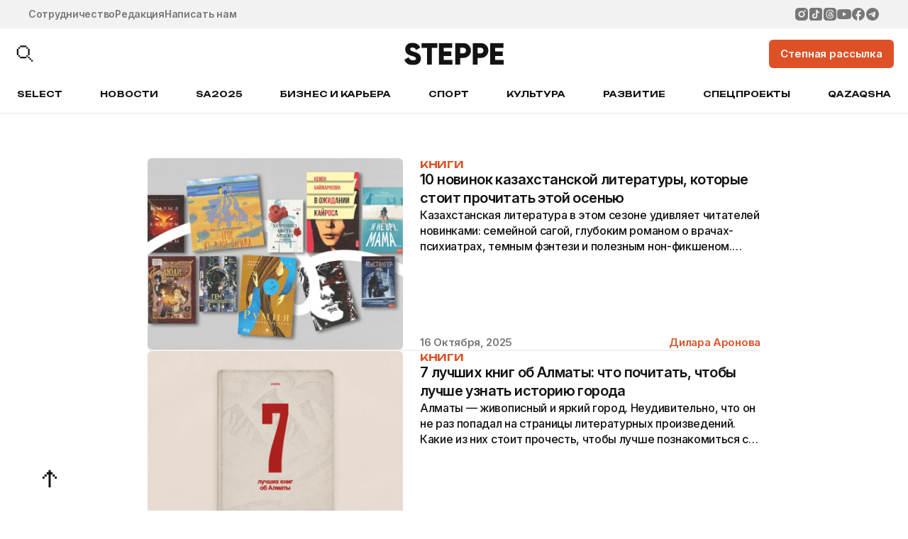

--- FILE ---
content_type: text/html; charset=UTF-8
request_url: https://the-steppe.com/tags/literatura
body_size: 22273
content:


<!DOCTYPE html>
<html lang="ru-RU">
<head>
  <!-- Google Tag Manager -->
  <script>(function(w,d,s,l,i){w[l]=w[l]||[];w[l].push({'gtm.start':
  new Date().getTime(),event:'gtm.js'});var f=d.getElementsByTagName(s)[0],
  j=d.createElement(s),dl=l!='dataLayer'?'&l='+l:'';j.async=true;j.src=
  'https://www.googletagmanager.com/gtm.js?id='+i+dl;f.parentNode.insertBefore(j,f);
  })(window,document,'script','dataLayer','GTM-TS3T963');</script>
  <!-- End Google Tag Manager -->
  <meta name="google-site-verification" content="_IalYWPTPId2lTSuLFM6c6pYFWc749Ba9LGKooM9HL0" />
  <meta name="yandex-verification" content="3c558d9d981e78ec" />
  <meta charset="UTF-8" />
  <meta name="viewport" content="width=device-width, initial-scale=1.0, maximum-scale=1.0, user-scalable=0" />
  <link rel="alternate" type="application/rss+xml" title="The Steppe RSS Feed" href="https://the-steppe.com/feed" />
  <link rel="hub" href="https://pubsubhubbub.appspot.com/" />
  <meta name='robots' content='index, follow, max-image-preview:large, max-snippet:-1, max-video-preview:-1' />
	<style>img:is([sizes="auto" i], [sizes^="auto," i]) { contain-intrinsic-size: 3000px 1500px }</style>
	
	<!-- This site is optimized with the Yoast SEO Premium plugin v22.8 (Yoast SEO v25.3.1) - https://yoast.com/wordpress/plugins/seo/ -->
	<link rel="canonical" href="https://the-steppe.com/tags/literatura" />
	<link rel="next" href="https://the-steppe.com/tags/literatura/page/2" />
	<meta property="og:locale" content="ru_RU" />
	<meta property="og:type" content="article" />
	<meta property="og:title" content="Архивы Литература - The Steppe" />
	<meta property="og:url" content="https://the-steppe.com/tags/literatura" />
	<meta property="og:site_name" content="The Steppe" />
	<meta name="twitter:card" content="summary_large_image" />
	<script type="application/ld+json" class="yoast-schema-graph">{"@context":"https://schema.org","@graph":[{"@type":"CollectionPage","@id":"https://the-steppe.com/tags/literatura","url":"https://the-steppe.com/tags/literatura","name":"Литература - The Steppe","isPartOf":{"@id":"https://the-steppe.com/#website"},"primaryImageOfPage":{"@id":"https://the-steppe.com/tags/literatura#primaryimage"},"image":{"@id":"https://the-steppe.com/tags/literatura#primaryimage"},"thumbnailUrl":"https://the-steppe.com/wp-content/uploads/2025/10/10-novinok-kazahstanskoj-literatury-kotorye-stoit-prochitat-jetoj-osenju-the-steppe.jpg","breadcrumb":{"@id":"https://the-steppe.com/tags/literatura#breadcrumb"},"inLanguage":"ru-RU"},{"@type":"ImageObject","inLanguage":"ru-RU","@id":"https://the-steppe.com/tags/literatura#primaryimage","url":"https://the-steppe.com/wp-content/uploads/2025/10/10-novinok-kazahstanskoj-literatury-kotorye-stoit-prochitat-jetoj-osenju-the-steppe.jpg","contentUrl":"https://the-steppe.com/wp-content/uploads/2025/10/10-novinok-kazahstanskoj-literatury-kotorye-stoit-prochitat-jetoj-osenju-the-steppe.jpg","width":1300,"height":910,"caption":"Новинки книг"},{"@type":"BreadcrumbList","@id":"https://the-steppe.com/tags/literatura#breadcrumb","itemListElement":[{"@type":"ListItem","position":1,"name":"Главная страница","item":"https://the-steppe.com/"},{"@type":"ListItem","position":2,"name":"Литература"}]},{"@type":"WebSite","@id":"https://the-steppe.com/#website","url":"https://the-steppe.com/","name":"The Steppe","description":"The Steppe — прогрессивный сайт о жизни, работе и увлечениях в Казахстане","publisher":{"@id":"https://the-steppe.com/#organization"},"alternateName":"The Steppe","potentialAction":[{"@type":"SearchAction","target":{"@type":"EntryPoint","urlTemplate":"https://the-steppe.com/?s={search_term_string}"},"query-input":{"@type":"PropertyValueSpecification","valueRequired":true,"valueName":"search_term_string"}}],"inLanguage":"ru-RU"},{"@type":"Organization","@id":"https://the-steppe.com/#organization","name":"The Steppe","alternateName":"The Steppe","url":"https://the-steppe.com/","logo":{"@type":"ImageObject","inLanguage":"ru-RU","@id":"https://the-steppe.com/#/schema/logo/image/","url":"https://the-steppe.com/wp-content/uploads/2024/06/logo-the-steppe.png","contentUrl":"https://the-steppe.com/wp-content/uploads/2024/06/logo-the-steppe.png","width":200,"height":46,"caption":"The Steppe"},"image":{"@id":"https://the-steppe.com/#/schema/logo/image/"},"sameAs":["https://www.facebook.com/theSteppe.kz/","https://www.instagram.com/thesteppe/","https://vk.com/thesteppe","https://www.youtube.com/channel/UCyFSKAi8Um7nM7VJRlFbH1w","https://www.tiktok.com/@thesteppe"]}]}</script>
	<!-- / Yoast SEO Premium plugin. -->


<link rel='stylesheet' id='wp-block-library-css' href='https://the-steppe.com/wp-includes/css/dist/block-library/style.min.css?ver=6.8.1' type='text/css' media='all' />
<style id='classic-theme-styles-inline-css' type='text/css'>
/*! This file is auto-generated */
.wp-block-button__link{color:#fff;background-color:#32373c;border-radius:9999px;box-shadow:none;text-decoration:none;padding:calc(.667em + 2px) calc(1.333em + 2px);font-size:1.125em}.wp-block-file__button{background:#32373c;color:#fff;text-decoration:none}
</style>
<style id='global-styles-inline-css' type='text/css'>
:root{--wp--preset--aspect-ratio--square: 1;--wp--preset--aspect-ratio--4-3: 4/3;--wp--preset--aspect-ratio--3-4: 3/4;--wp--preset--aspect-ratio--3-2: 3/2;--wp--preset--aspect-ratio--2-3: 2/3;--wp--preset--aspect-ratio--16-9: 16/9;--wp--preset--aspect-ratio--9-16: 9/16;--wp--preset--color--black: #000000;--wp--preset--color--cyan-bluish-gray: #abb8c3;--wp--preset--color--white: #ffffff;--wp--preset--color--pale-pink: #f78da7;--wp--preset--color--vivid-red: #cf2e2e;--wp--preset--color--luminous-vivid-orange: #ff6900;--wp--preset--color--luminous-vivid-amber: #fcb900;--wp--preset--color--light-green-cyan: #7bdcb5;--wp--preset--color--vivid-green-cyan: #00d084;--wp--preset--color--pale-cyan-blue: #8ed1fc;--wp--preset--color--vivid-cyan-blue: #0693e3;--wp--preset--color--vivid-purple: #9b51e0;--wp--preset--gradient--vivid-cyan-blue-to-vivid-purple: linear-gradient(135deg,rgba(6,147,227,1) 0%,rgb(155,81,224) 100%);--wp--preset--gradient--light-green-cyan-to-vivid-green-cyan: linear-gradient(135deg,rgb(122,220,180) 0%,rgb(0,208,130) 100%);--wp--preset--gradient--luminous-vivid-amber-to-luminous-vivid-orange: linear-gradient(135deg,rgba(252,185,0,1) 0%,rgba(255,105,0,1) 100%);--wp--preset--gradient--luminous-vivid-orange-to-vivid-red: linear-gradient(135deg,rgba(255,105,0,1) 0%,rgb(207,46,46) 100%);--wp--preset--gradient--very-light-gray-to-cyan-bluish-gray: linear-gradient(135deg,rgb(238,238,238) 0%,rgb(169,184,195) 100%);--wp--preset--gradient--cool-to-warm-spectrum: linear-gradient(135deg,rgb(74,234,220) 0%,rgb(151,120,209) 20%,rgb(207,42,186) 40%,rgb(238,44,130) 60%,rgb(251,105,98) 80%,rgb(254,248,76) 100%);--wp--preset--gradient--blush-light-purple: linear-gradient(135deg,rgb(255,206,236) 0%,rgb(152,150,240) 100%);--wp--preset--gradient--blush-bordeaux: linear-gradient(135deg,rgb(254,205,165) 0%,rgb(254,45,45) 50%,rgb(107,0,62) 100%);--wp--preset--gradient--luminous-dusk: linear-gradient(135deg,rgb(255,203,112) 0%,rgb(199,81,192) 50%,rgb(65,88,208) 100%);--wp--preset--gradient--pale-ocean: linear-gradient(135deg,rgb(255,245,203) 0%,rgb(182,227,212) 50%,rgb(51,167,181) 100%);--wp--preset--gradient--electric-grass: linear-gradient(135deg,rgb(202,248,128) 0%,rgb(113,206,126) 100%);--wp--preset--gradient--midnight: linear-gradient(135deg,rgb(2,3,129) 0%,rgb(40,116,252) 100%);--wp--preset--font-size--small: 13px;--wp--preset--font-size--medium: 20px;--wp--preset--font-size--large: 36px;--wp--preset--font-size--x-large: 42px;--wp--preset--spacing--20: 0.44rem;--wp--preset--spacing--30: 0.67rem;--wp--preset--spacing--40: 1rem;--wp--preset--spacing--50: 1.5rem;--wp--preset--spacing--60: 2.25rem;--wp--preset--spacing--70: 3.38rem;--wp--preset--spacing--80: 5.06rem;--wp--preset--shadow--natural: 6px 6px 9px rgba(0, 0, 0, 0.2);--wp--preset--shadow--deep: 12px 12px 50px rgba(0, 0, 0, 0.4);--wp--preset--shadow--sharp: 6px 6px 0px rgba(0, 0, 0, 0.2);--wp--preset--shadow--outlined: 6px 6px 0px -3px rgba(255, 255, 255, 1), 6px 6px rgba(0, 0, 0, 1);--wp--preset--shadow--crisp: 6px 6px 0px rgba(0, 0, 0, 1);}:where(.is-layout-flex){gap: 0.5em;}:where(.is-layout-grid){gap: 0.5em;}body .is-layout-flex{display: flex;}.is-layout-flex{flex-wrap: wrap;align-items: center;}.is-layout-flex > :is(*, div){margin: 0;}body .is-layout-grid{display: grid;}.is-layout-grid > :is(*, div){margin: 0;}:where(.wp-block-columns.is-layout-flex){gap: 2em;}:where(.wp-block-columns.is-layout-grid){gap: 2em;}:where(.wp-block-post-template.is-layout-flex){gap: 1.25em;}:where(.wp-block-post-template.is-layout-grid){gap: 1.25em;}.has-black-color{color: var(--wp--preset--color--black) !important;}.has-cyan-bluish-gray-color{color: var(--wp--preset--color--cyan-bluish-gray) !important;}.has-white-color{color: var(--wp--preset--color--white) !important;}.has-pale-pink-color{color: var(--wp--preset--color--pale-pink) !important;}.has-vivid-red-color{color: var(--wp--preset--color--vivid-red) !important;}.has-luminous-vivid-orange-color{color: var(--wp--preset--color--luminous-vivid-orange) !important;}.has-luminous-vivid-amber-color{color: var(--wp--preset--color--luminous-vivid-amber) !important;}.has-light-green-cyan-color{color: var(--wp--preset--color--light-green-cyan) !important;}.has-vivid-green-cyan-color{color: var(--wp--preset--color--vivid-green-cyan) !important;}.has-pale-cyan-blue-color{color: var(--wp--preset--color--pale-cyan-blue) !important;}.has-vivid-cyan-blue-color{color: var(--wp--preset--color--vivid-cyan-blue) !important;}.has-vivid-purple-color{color: var(--wp--preset--color--vivid-purple) !important;}.has-black-background-color{background-color: var(--wp--preset--color--black) !important;}.has-cyan-bluish-gray-background-color{background-color: var(--wp--preset--color--cyan-bluish-gray) !important;}.has-white-background-color{background-color: var(--wp--preset--color--white) !important;}.has-pale-pink-background-color{background-color: var(--wp--preset--color--pale-pink) !important;}.has-vivid-red-background-color{background-color: var(--wp--preset--color--vivid-red) !important;}.has-luminous-vivid-orange-background-color{background-color: var(--wp--preset--color--luminous-vivid-orange) !important;}.has-luminous-vivid-amber-background-color{background-color: var(--wp--preset--color--luminous-vivid-amber) !important;}.has-light-green-cyan-background-color{background-color: var(--wp--preset--color--light-green-cyan) !important;}.has-vivid-green-cyan-background-color{background-color: var(--wp--preset--color--vivid-green-cyan) !important;}.has-pale-cyan-blue-background-color{background-color: var(--wp--preset--color--pale-cyan-blue) !important;}.has-vivid-cyan-blue-background-color{background-color: var(--wp--preset--color--vivid-cyan-blue) !important;}.has-vivid-purple-background-color{background-color: var(--wp--preset--color--vivid-purple) !important;}.has-black-border-color{border-color: var(--wp--preset--color--black) !important;}.has-cyan-bluish-gray-border-color{border-color: var(--wp--preset--color--cyan-bluish-gray) !important;}.has-white-border-color{border-color: var(--wp--preset--color--white) !important;}.has-pale-pink-border-color{border-color: var(--wp--preset--color--pale-pink) !important;}.has-vivid-red-border-color{border-color: var(--wp--preset--color--vivid-red) !important;}.has-luminous-vivid-orange-border-color{border-color: var(--wp--preset--color--luminous-vivid-orange) !important;}.has-luminous-vivid-amber-border-color{border-color: var(--wp--preset--color--luminous-vivid-amber) !important;}.has-light-green-cyan-border-color{border-color: var(--wp--preset--color--light-green-cyan) !important;}.has-vivid-green-cyan-border-color{border-color: var(--wp--preset--color--vivid-green-cyan) !important;}.has-pale-cyan-blue-border-color{border-color: var(--wp--preset--color--pale-cyan-blue) !important;}.has-vivid-cyan-blue-border-color{border-color: var(--wp--preset--color--vivid-cyan-blue) !important;}.has-vivid-purple-border-color{border-color: var(--wp--preset--color--vivid-purple) !important;}.has-vivid-cyan-blue-to-vivid-purple-gradient-background{background: var(--wp--preset--gradient--vivid-cyan-blue-to-vivid-purple) !important;}.has-light-green-cyan-to-vivid-green-cyan-gradient-background{background: var(--wp--preset--gradient--light-green-cyan-to-vivid-green-cyan) !important;}.has-luminous-vivid-amber-to-luminous-vivid-orange-gradient-background{background: var(--wp--preset--gradient--luminous-vivid-amber-to-luminous-vivid-orange) !important;}.has-luminous-vivid-orange-to-vivid-red-gradient-background{background: var(--wp--preset--gradient--luminous-vivid-orange-to-vivid-red) !important;}.has-very-light-gray-to-cyan-bluish-gray-gradient-background{background: var(--wp--preset--gradient--very-light-gray-to-cyan-bluish-gray) !important;}.has-cool-to-warm-spectrum-gradient-background{background: var(--wp--preset--gradient--cool-to-warm-spectrum) !important;}.has-blush-light-purple-gradient-background{background: var(--wp--preset--gradient--blush-light-purple) !important;}.has-blush-bordeaux-gradient-background{background: var(--wp--preset--gradient--blush-bordeaux) !important;}.has-luminous-dusk-gradient-background{background: var(--wp--preset--gradient--luminous-dusk) !important;}.has-pale-ocean-gradient-background{background: var(--wp--preset--gradient--pale-ocean) !important;}.has-electric-grass-gradient-background{background: var(--wp--preset--gradient--electric-grass) !important;}.has-midnight-gradient-background{background: var(--wp--preset--gradient--midnight) !important;}.has-small-font-size{font-size: var(--wp--preset--font-size--small) !important;}.has-medium-font-size{font-size: var(--wp--preset--font-size--medium) !important;}.has-large-font-size{font-size: var(--wp--preset--font-size--large) !important;}.has-x-large-font-size{font-size: var(--wp--preset--font-size--x-large) !important;}
:where(.wp-block-post-template.is-layout-flex){gap: 1.25em;}:where(.wp-block-post-template.is-layout-grid){gap: 1.25em;}
:where(.wp-block-columns.is-layout-flex){gap: 2em;}:where(.wp-block-columns.is-layout-grid){gap: 2em;}
:root :where(.wp-block-pullquote){font-size: 1.5em;line-height: 1.6;}
</style>
<link rel='stylesheet' id='f686c5dc4eb29889cf6a9f2b87891e2d-css' href='https://the-steppe.com/wp-content/themes/the-steppe-v2/assets/js/swiper/swiper.min.css?ver=1755347849' type='text/css' media='all' />
<link rel='stylesheet' id='156a7596117c6b3dd2fae1b202327773-css' href='https://the-steppe.com/wp-content/themes/the-steppe-v2/dist/css/style.css?ver=1756894465' type='text/css' media='all' />
<script type="text/javascript" src="https://the-steppe.com/wp-includes/js/jquery/jquery.min.js?ver=3.7.1" id="jquery-core-js"></script>
<script type="text/javascript" src="https://the-steppe.com/wp-includes/js/jquery/jquery-migrate.min.js?ver=3.4.1" id="jquery-migrate-js"></script>
<link rel="https://api.w.org/" href="https://the-steppe.com/wp-json/" /><link rel="alternate" title="JSON" type="application/json" href="https://the-steppe.com/wp-json/wp/v2/tags/141607" /><link rel="EditURI" type="application/rsd+xml" title="RSD" href="https://the-steppe.com/xmlrpc.php?rsd" />
		<style>
			.algolia-search-highlight {
				background-color: #fffbcc;
				border-radius: 2px;
				font-style: normal;
			}
		</style>
		<link rel="icon" href="https://the-steppe.com/wp-content/uploads/2025/08/steppe-new-fav.png" sizes="32x32" />
<link rel="icon" href="https://the-steppe.com/wp-content/uploads/2025/08/steppe-new-fav.png" sizes="192x192" />
<link rel="apple-touch-icon" href="https://the-steppe.com/wp-content/uploads/2025/08/steppe-new-fav.png" />
<meta name="msapplication-TileImage" content="https://the-steppe.com/wp-content/uploads/2025/08/steppe-new-fav.png" />
  <title>Литература - The Steppe</title>
  <script>
    var bannersJSON = {"top":[{"id":58021,"link":"https:\/\/readymag.website\/thesteppe\/5997420\/","img":"https:\/\/the-steppe.com\/wp-content\/uploads\/2026\/01\/banner-verhnij.jpg"}],"aside":[{"id":58023,"link":"https:\/\/readymag.website\/thesteppe\/5997420\/","img":"https:\/\/the-steppe.com\/wp-content\/uploads\/2026\/01\/banner-bokovoj.jpg"}]};
  </script>
</head>
<body class="archive tag tag-literatura tag-141607 wp-theme-the-steppe-v2 root">
<!-- Yandex.Metrika counter --> <script type="text/javascript" > (function(m,e,t,r,i,k,a){m[i]=m[i]||function(){(m[i].a=m[i].a||[]).push(arguments)}; m[i].l=1*new Date(); for (var j = 0; j < document.scripts.length; j++) {if (document.scripts[j].src === r) { return; }} k=e.createElement(t),a=e.getElementsByTagName(t)[0],k.async=1,k.src=r,a.parentNode.insertBefore(k,a)}) (window, document, "script", "https://mc.yandex.ru/metrika/tag.js", "ym"); ym(37032800, "init", { clickmap:true, trackLinks:true, accurateTrackBounce:true, webvisor:true }); </script> <noscript><div><img src="https://mc.yandex.ru/watch/37032800" style="position:absolute; left:-9999px;" alt="" /></div></noscript> <!-- /Yandex.Metrika counter -->



<a target="_blank" href="" class="cmp-header-banner banner banner_top" data-counted=""></a>

<header class="cmp-header">

  <section class="cmp-header__top bgc-light-gray c-dark-gray">

    <div class="cmp-header__top-inner container-1440">

      <ul class="cmp-header__top-links">
                  <li>
            <a class="link-dark-gray" href="https://the-steppe.com/mediakit">Сотрудничество</a>
          </li>
                  <li>
            <a class="link-dark-gray" href="https://the-steppe.com/redakciya">Редакция</a>
          </li>
                  <li>
            <a class="link-dark-gray" href="https://the-steppe.com/kontakty">Написать нам</a>
          </li>
              </ul>

      <ul class="cmp-header__top-social">
                  <li>
            <a class="link-dark-gray" href="https://www.instagram.com/thesteppe/" target="_blank">
              <svg width="32" height="32" viewBox="0 0 32 32" fill="none" xmlns="http://www.w3.org/2000/svg">
<path d="M17.4799 1.59998C19.0999 1.6043 19.9221 1.61294 20.6319 1.63309L20.9113 1.64317C21.2338 1.65469 21.5521 1.66909 21.9365 1.68637C23.4686 1.75837 24.514 2.00029 25.4312 2.35596C26.3816 2.72171 27.1822 3.21706 27.9828 4.01624C28.7153 4.73583 29.2819 5.60664 29.643 6.56785C29.9987 7.48511 30.2406 8.53053 30.3126 10.0641C30.3299 10.4471 30.3443 10.7654 30.3558 11.0893L30.3644 11.3687C30.386 12.0772 30.3947 12.8994 30.3975 14.5193L30.399 15.5936V17.4799C30.4025 18.5302 30.3914 19.5805 30.3659 20.6306L30.3572 20.9099C30.3457 21.2339 30.3313 21.5521 30.314 21.9352C30.242 23.4687 29.9972 24.5127 29.643 25.4314C29.2819 26.3926 28.7153 27.2634 27.9828 27.983C27.2632 28.7155 26.3924 29.2821 25.4312 29.6433C24.514 29.999 23.4686 30.2409 21.9365 30.3129L20.9113 30.3561L20.6319 30.3647C19.9221 30.3849 19.0999 30.395 17.4799 30.3978L16.4058 30.3993H14.5209C13.4701 30.403 12.4194 30.3919 11.3689 30.3662L11.0896 30.3575C10.7477 30.3446 10.406 30.3297 10.0643 30.3129C8.53224 30.2409 7.48685 29.999 6.56818 29.6433C5.6075 29.2819 4.73723 28.7153 4.01807 27.983C3.28506 27.2636 2.71797 26.3927 2.35639 25.4314C2.00073 24.5141 1.75882 23.4687 1.68682 21.9352L1.64363 20.9099L1.63643 20.6306C1.60988 19.5806 1.59788 18.5302 1.60043 17.4799V14.5193C1.59644 13.469 1.607 12.4187 1.63211 11.3687L1.64219 11.0893C1.65371 10.7654 1.66811 10.4471 1.68538 10.0641C1.75738 8.53053 1.99929 7.48655 2.35495 6.56785C2.71737 5.60624 3.28546 4.73541 4.01951 4.01624C4.73825 3.28409 5.60802 2.71749 6.56818 2.35596C7.48685 2.00029 8.5308 1.75837 10.0643 1.68637C10.4473 1.66909 10.767 1.65469 11.0896 1.64317L11.3689 1.63453C12.4189 1.60895 13.4692 1.59791 14.5195 1.60142L17.4799 1.59998ZM15.9997 8.7998C14.0902 8.7998 12.259 9.55835 10.9088 10.9086C9.5586 12.2588 8.80007 14.0901 8.80007 15.9996C8.80007 17.9091 9.5586 19.7404 10.9088 21.0907C12.259 22.4409 14.0902 23.1994 15.9997 23.1994C17.9092 23.1994 19.7404 22.4409 21.0906 21.0907C22.4408 19.7404 23.1993 17.9091 23.1993 15.9996C23.1993 14.0901 22.4408 12.2588 21.0906 10.9086C19.7404 9.55835 17.9092 8.7998 15.9997 8.7998ZM15.9997 11.6797C16.567 11.6796 17.1287 11.7913 17.6529 12.0083C18.177 12.2253 18.6533 12.5434 19.0545 12.9445C19.4557 13.3456 19.7739 13.8217 19.9911 14.3458C20.2083 14.8699 20.3201 15.4316 20.3202 15.9989C20.3203 16.5662 20.2087 17.128 19.9917 17.6521C19.7747 18.1763 19.4565 18.6525 19.0555 19.0537C18.6544 19.4549 18.1783 19.7732 17.6542 19.9904C17.1301 20.2076 16.5684 20.3194 16.0011 20.3195C14.8555 20.3195 13.7567 19.8644 12.9466 19.0543C12.1365 18.2441 11.6814 17.1453 11.6814 15.9996C11.6814 14.8539 12.1365 13.7551 12.9466 12.945C13.7567 12.1349 14.8555 11.6797 16.0011 11.6797M23.5608 6.63985C23.0834 6.63985 22.6256 6.82949 22.288 7.16705C21.9505 7.5046 21.7608 7.96243 21.7608 8.43981C21.7608 8.91719 21.9505 9.37501 22.288 9.71257C22.6256 10.0501 23.0834 10.2398 23.5608 10.2398C24.0381 10.2398 24.4959 10.0501 24.8335 9.71257C25.171 9.37501 25.3607 8.91719 25.3607 8.43981C25.3607 7.96243 25.171 7.5046 24.8335 7.16705C24.4959 6.82949 24.0381 6.63985 23.5608 6.63985Z" fill="currentColor"/>
</svg>

            </a>
          </li>
                  <li>
            <a class="link-dark-gray" href="https://www.tiktok.com/@thesteppe" target="_blank">
              <svg width="32" height="32" viewBox="0 0 32 32" fill="none" xmlns="http://www.w3.org/2000/svg">
<path fill-rule="evenodd" clip-rule="evenodd" d="M6.83597 1.59998C5.4472 1.59998 4.11531 2.15166 3.1333 3.13367C2.1513 4.11568 1.59961 5.44757 1.59961 6.83634V25.1636C1.59961 26.5524 2.1513 27.8843 3.1333 28.8663C4.11531 29.8483 5.4472 30.4 6.83597 30.4H25.1632C26.552 30.4 27.8839 29.8483 28.8659 28.8663C29.8479 27.8843 30.3996 26.5524 30.3996 25.1636V6.83634C30.3996 5.44757 29.8479 4.11568 28.8659 3.13367C27.8839 2.15166 26.552 1.59998 25.1632 1.59998H6.83597ZM16.4447 6.18179H19.5695C19.5695 8.27634 21.3394 10.6458 24.0335 10.6458V13.7693C22.1785 13.641 20.5932 13.3373 19.5695 12.4301V20.4627C19.5695 22.6947 17.8048 25.8182 13.7689 25.8182C8.83888 25.8182 7.96703 21.3542 7.96703 20.0163C7.96703 18.6784 8.75248 14.2144 14.214 14.2144V17.3392C12.7858 17.0368 11.0905 18.2307 11.0905 20.0163C11.0905 22.2483 12.4297 22.6947 13.7689 22.6947C15.1081 22.6947 16.446 21.3555 16.446 20.0163L16.4447 6.18179Z" fill="currentColor"/>
</svg>

            </a>
          </li>
                  <li>
            <a class="link-dark-gray" href="https://threads.net/@thesteppe" target="_blank">
              <svg width="32" height="32" viewBox="0 0 32 32" fill="none" xmlns="http://www.w3.org/2000/svg">
<path d="M19.2004 16.1161C19.1686 16.7145 19.0311 17.3029 18.7953 17.8543C18.6024 18.2745 18.2846 18.6273 17.884 18.8659C17.6149 19.0084 17.3198 19.101 17.016 19.1366C16.5765 19.2211 16.1246 19.2211 15.6851 19.1366C15.3972 19.0601 15.127 18.9294 14.8894 18.7519C14.746 18.6272 14.6291 18.4756 14.5456 18.3061C14.462 18.1365 14.4134 17.9523 14.4027 17.7641C14.3919 17.576 14.4192 17.3876 14.4829 17.2098C14.5465 17.0321 14.6454 16.8686 14.7737 16.7288C15.0434 16.4683 15.3775 16.2817 15.7429 16.1874C16.1364 16.0663 16.5458 16.0093 16.9581 16.0164C17.3342 15.9945 17.7104 15.9945 18.0865 16.0164C18.4366 16.043 18.7838 16.0905 19.1281 16.1589L19.2004 16.1161Z" fill="currentColor"/>
<path d="M23.1996 1.59998H8.79961C6.89005 1.59998 5.0587 2.35854 3.70844 3.70881C2.35818 5.05907 1.59961 6.89042 1.59961 8.79997V23.2C1.59961 25.1095 2.35818 26.9409 3.70844 28.2911C5.0587 29.6414 6.89005 30.4 8.79961 30.4H23.1996C25.1092 30.4 26.9405 29.6414 28.2908 28.2911C29.641 26.9409 30.3996 25.1095 30.3996 23.2V8.79997C30.3996 6.89042 29.641 5.05907 28.2908 3.70881C26.9405 2.35854 25.1092 1.59998 23.1996 1.59998ZM9.54841 19.6432C9.77538 20.4009 10.1257 21.1161 10.5852 21.76C11.2412 22.6661 12.1469 23.3616 13.1916 23.7616C13.8353 24.0006 14.5092 24.1561 15.1932 24.2224C15.8652 24.2877 16.5372 24.2877 17.2092 24.2224C17.9918 24.1611 18.7573 23.9612 19.47 23.632C20.2754 23.2387 20.965 22.6433 21.4716 21.904C21.7758 21.4693 21.9767 20.971 22.059 20.4469C22.1414 19.9229 22.103 19.3869 21.9468 18.88C21.7567 18.2389 21.3494 17.684 20.7948 17.3104L20.5068 17.1088C20.5068 17.2384 20.5068 17.3536 20.4348 17.4688C20.334 18.1168 20.118 18.7389 19.8012 19.312C19.5207 19.8253 19.1251 20.2666 18.6454 20.6014C18.1657 20.9362 17.615 21.1553 17.0364 21.2416C16.2752 21.3906 15.4892 21.3511 14.7468 21.1264C14.131 20.9565 13.5701 20.6289 13.1196 20.176C12.6258 19.6735 12.3162 19.0189 12.2412 18.3184C12.1691 17.7255 12.266 17.1244 12.5208 16.5842C12.7756 16.0441 13.1778 15.587 13.6812 15.2656C14.2049 14.9185 14.7922 14.6786 15.4092 14.56C16.0198 14.4592 16.6342 14.416 17.2524 14.4304C17.7346 14.4434 18.2156 14.4867 18.6924 14.56H18.7788C18.715 14.1659 18.5835 13.7859 18.39 13.4368C18.2507 13.2038 18.0651 13.0018 17.8446 12.8433C17.6242 12.6848 17.3737 12.5731 17.1084 12.5152C16.475 12.3207 15.7978 12.3207 15.1644 12.5152C14.7079 12.6766 14.3112 12.9729 14.0268 13.3648V13.4656L12.5868 12.472V12.3712C13.1868 11.5014 14.1003 10.8976 15.1356 10.6864C16.0186 10.4938 16.9365 10.5335 17.7996 10.8016C18.2835 10.9498 18.7316 11.1964 19.1157 11.526C19.4998 11.8555 19.8116 12.261 20.0316 12.7168C20.285 13.2337 20.4564 13.7881 20.5356 14.3584C20.5759 14.6061 20.5999 14.8563 20.6076 15.1072L21.0396 15.3088C21.715 15.6674 22.3122 16.1569 22.7964 16.7488C23.2946 17.3637 23.6215 18.0981 23.7468 18.88C23.849 19.3523 23.8836 19.8376 23.8476 20.32C23.774 21.5189 23.3027 22.659 22.5084 23.56C21.5044 24.747 20.1385 25.5716 18.6204 25.9072C17.9522 26.0488 17.2727 26.1307 16.59 26.152C15.9699 26.1781 15.3487 26.154 14.7324 26.08C13.7327 25.9633 12.7594 25.681 11.8524 25.2448C10.6834 24.6524 9.6903 23.7636 8.97241 22.6672C8.4418 21.8394 8.03888 20.9365 7.77721 19.9888C7.58425 19.2745 7.44505 18.5497 7.35961 17.8144V16C7.35961 15.3952 7.35961 14.7904 7.46041 14.1856C7.51969 13.5014 7.6304 12.8227 7.79161 12.1552C8.01136 11.3142 8.35083 10.5092 8.79961 9.76477C9.70016 8.1608 11.1699 6.95319 12.918 6.38078C13.5455 6.16751 14.1915 6.01324 14.8476 5.91998C15.6705 5.82625 16.5015 5.82625 17.3244 5.91998C18.3186 6.01192 19.2913 6.26481 20.2044 6.66878C21.5215 7.24974 22.6419 8.2001 23.43 9.40477C23.9835 10.2738 24.3921 11.227 24.6396 12.2272L22.9404 12.688V12.5728C22.7486 11.8909 22.4678 11.2373 22.1052 10.6288C21.3668 9.42928 20.2221 8.53496 18.8796 8.10877C18.1728 7.86896 17.4362 7.72842 16.6908 7.69117C16.1397 7.64576 15.5859 7.64576 15.0348 7.69117C14.1843 7.77446 13.3553 8.00851 12.5868 8.38237C11.5936 8.90107 10.7767 9.70294 10.2396 10.6864C9.86849 11.3604 9.59227 12.0824 9.41881 12.832C9.26751 13.4419 9.16637 14.0632 9.11641 14.6896C9.07887 15.289 9.07887 15.8902 9.11641 16.4896C9.12415 17.555 9.26935 18.6149 9.54841 19.6432Z" fill="currentColor"/>
<path d="M19.2004 16.1161C19.1686 16.7145 19.0311 17.3029 18.7953 17.8543C18.6024 18.2745 18.2846 18.6273 17.884 18.8659C17.6149 19.0084 17.3198 19.101 17.016 19.1366C16.5765 19.2211 16.1246 19.2211 15.6851 19.1366C15.3972 19.0601 15.127 18.9294 14.8894 18.7519C14.746 18.6272 14.6291 18.4756 14.5456 18.3061C14.462 18.1365 14.4134 17.9523 14.4027 17.7641C14.3919 17.576 14.4192 17.3876 14.4829 17.2098C14.5465 17.0321 14.6454 16.8686 14.7737 16.7288C15.0434 16.4683 15.3775 16.2817 15.7429 16.1874C16.1364 16.0663 16.5458 16.0093 16.9581 16.0164C17.3342 15.9945 17.7104 15.9945 18.0865 16.0164C18.4366 16.043 18.7838 16.0905 19.1281 16.1589L19.2004 16.1161Z" fill="currentColor"/>
</svg>

            </a>
          </li>
                  <li>
            <a class="link-dark-gray" href="https://www.youtube.com/channel/UCyFSKAi8Um7nM7VJRlFbH1w" target="_blank">
              <svg width="32" height="32" viewBox="0 0 32 32" fill="none" xmlns="http://www.w3.org/2000/svg">
<path d="M12.8 20.8L21.104 16L12.8 11.2V20.8ZM31.296 8.27199C31.504 9.02399 31.648 10.032 31.744 11.312C31.856 12.592 31.904 13.696 31.904 14.656L32 16C32 19.504 31.744 22.08 31.296 23.728C30.896 25.168 29.968 26.096 28.528 26.496C27.776 26.704 26.4 26.848 24.288 26.944C22.208 27.056 20.304 27.104 18.544 27.104L16 27.2C9.296 27.2 5.12 26.944 3.472 26.496C2.032 26.096 1.104 25.168 0.704 23.728C0.496 22.976 0.352 21.968 0.256 20.688C0.144 19.408 0.0959999 18.304 0.0959999 17.344L0 16C0 12.496 0.256 9.91999 0.704 8.27199C1.104 6.83199 2.032 5.90399 3.472 5.50399C4.224 5.29599 5.6 5.15199 7.712 5.05599C9.792 4.94399 11.696 4.89599 13.456 4.89599L16 4.79999C22.704 4.79999 26.88 5.05599 28.528 5.50399C29.968 5.90399 30.896 6.83199 31.296 8.27199Z" fill="currentColor"/>
</svg>

            </a>
          </li>
                  <li>
            <a class="link-dark-gray" href="https://www.facebook.com/thesteppe/" target="_blank">
              <svg width="32" height="32" viewBox="0 0 32 32" fill="none" xmlns="http://www.w3.org/2000/svg">
<path d="M30.3996 16.0361C30.3996 8.06734 23.9484 1.59998 15.9996 1.59998C8.05081 1.59998 1.59961 8.06734 1.59961 16.0361C1.59961 23.0231 6.55321 28.8409 13.1196 30.1834V20.3669H10.2396V16.0361H13.1196V12.427C13.1196 9.64088 15.3804 7.37441 18.1596 7.37441H21.7596V11.7052H18.8796C18.0876 11.7052 17.4396 12.3549 17.4396 13.1488V16.0361H21.7596V20.3669H17.4396V30.4C24.7116 29.6782 30.3996 23.5284 30.3996 16.0361Z" fill="currentColor"/>
</svg>

            </a>
          </li>
                  <li>
            <a class="link-dark-gray" href="https://t.me/thesteppe" target="_blank">
              <svg width="32" height="32" viewBox="0 0 32 32" fill="none" xmlns="http://www.w3.org/2000/svg">
<path d="M15.9996 1.59998C8.05081 1.59998 1.59961 8.05117 1.59961 16C1.59961 23.9488 8.05081 30.4 15.9996 30.4C23.9484 30.4 30.3996 23.9488 30.3996 16C30.3996 8.05117 23.9484 1.59998 15.9996 1.59998ZM22.6812 11.392C22.4652 13.6672 21.5292 19.1968 21.054 21.7456C20.8524 22.8256 20.4492 23.1856 20.0748 23.2288C19.2396 23.3008 18.606 22.6816 17.7996 22.1488C16.5324 21.3136 15.8124 20.7952 14.5884 19.9888C13.1628 19.0528 14.0844 18.5344 14.9052 17.6992C15.1212 17.4832 18.8076 14.128 18.8796 13.8256C18.8896 13.7798 18.8883 13.7322 18.8757 13.6871C18.8632 13.6419 18.8398 13.6005 18.8076 13.5664C18.7212 13.4944 18.606 13.5232 18.5052 13.5376C18.3756 13.5664 16.3596 14.9056 12.4284 17.5552C11.8524 17.944 11.334 18.1456 10.8732 18.1312C10.3548 18.1168 9.37561 17.8432 8.64121 17.5984C7.73401 17.3104 7.02841 17.152 7.08601 16.648C7.11481 16.3888 7.47481 16.1296 8.15161 15.856C12.3564 14.0272 15.15 12.8176 16.5468 12.2416C20.55 10.5712 21.3708 10.2832 21.918 10.2832C22.0332 10.2832 22.3068 10.312 22.4796 10.456C22.6236 10.5712 22.6668 10.7296 22.6812 10.8448C22.6668 10.9312 22.6956 11.1904 22.6812 11.392Z" fill="currentColor"/>
</svg>

            </a>
          </li>
              </ul>

    </div>

  </section>

  <section class="cmp-header__main container-1440">
    <div class="cmp-header__main-top">
      <a href="https://the-steppe.com" class="cmp-header__logo">
        <svg width="186" height="42" viewBox="0 0 186 42" fill="none" xmlns="http://www.w3.org/2000/svg">
<g clip-path="url(#clip0_11122_1280)">
<path d="M0 32.0223L7.92152 27.4143C9.533 31.1631 12.3483 33.0181 16.3479 33.0181C19.9591 33.0181 21.8036 31.9247 21.8036 29.7378C21.8036 28.5272 21.2212 27.6095 20.0173 26.9651C18.8718 26.2817 16.6973 25.4616 13.4744 24.6025C10.0961 23.6848 7.78561 22.6499 5.31984 20.795C2.98999 18.8619 1.66973 15.9916 1.66973 12.2818C1.66973 8.53278 2.98999 5.58438 5.63049 3.33891C8.30983 1.09344 11.4746 0 15.144 0C21.7453 0 26.9099 3.1827 29.8416 9.11855L22.0948 13.668C20.6581 10.622 18.6388 9.00139 15.144 9.00139C12.3871 9.00139 10.8338 10.3877 10.8338 12.067C10.8338 13.0432 11.2998 13.9219 12.2123 14.6639C13.1831 15.4059 15.144 16.2259 18.0564 17.0851L21.7841 18.2957C22.6384 18.5885 23.7839 19.0963 25.1042 19.8577C26.4828 20.5412 27.5117 21.3027 28.2107 22.1032C29.6474 23.6653 30.9677 26.3208 30.9677 29.6011C30.9677 33.4672 29.5891 36.4742 26.8322 38.7197C24.0752 40.9066 20.4639 42 16.0372 42C7.86326 42 2.29103 38.1925 0 32.0223Z" fill="currentColor"/>
<path d="M61.9148 0.800293V9.68455H51.5858V41.1992H42.4023V9.68455H32.0732V0.800293H61.9148Z" fill="currentColor"/>
<path d="M73.8388 32.3149H89.8954V41.1992H64.6553V0.800293H89.6042V9.68455H73.8194V16.3819H88.1674V25.149H73.8194V32.3149H73.8388Z" fill="currentColor"/>
<path d="M110.649 0.800293C114.609 0.800293 117.929 2.12805 120.628 4.84214C123.327 7.55622 124.705 10.778 124.705 14.6441C124.705 18.5102 123.327 21.732 120.628 24.446C117.929 27.1601 114.609 28.4879 110.649 28.4879H104.63V41.1797H95.4463V0.800293H110.649ZM110.649 19.8574C113.464 19.8574 115.522 17.6121 115.522 14.6637C115.522 11.7153 113.464 9.46975 110.649 9.46975H104.63V19.8574H110.649Z" fill="currentColor"/>
<path d="M143.309 0.800293C147.269 0.800293 150.589 2.12805 153.288 4.84214C155.987 7.55622 157.365 10.778 157.365 14.6441C157.365 18.5102 155.987 21.732 153.288 24.446C150.589 27.1601 147.269 28.4879 143.309 28.4879H137.289V41.1797H128.106V0.800293H143.309ZM143.309 19.8574C146.124 19.8574 148.182 17.6121 148.182 14.6637C148.182 11.7153 146.124 9.46975 143.309 9.46975H137.289V19.8574H143.309Z" fill="currentColor"/>
<path d="M169.944 32.3149H186V41.1992H160.76V0.800293H185.709V9.68455H169.925V16.3819H184.272V25.149H169.925V32.3149H169.944Z" fill="currentColor"/>
</g>
<defs>
<clipPath id="clip0_11122_1280">
<rect width="186" height="42" fill="white"/>
</clipPath>
</defs>
</svg>

      </a>
      <span class="cmp-header__main-top-buttons">
        <span class="cmp-header__search-button desktop">
          <svg width="32" height="32" viewBox="0 0 32 32" fill="none" xmlns="http://www.w3.org/2000/svg">
<path d="M8.8 5.5H18.4V7.9H8.8V5.5ZM6.4 10.3V7.9H8.8V10.3H6.4ZM6.4 19.9H4V10.3H6.4V19.9ZM8.8 22.3H6.4V19.9H8.8V22.3ZM18.4 22.3V24.7H8.8V22.3H18.4ZM20.8 19.9H18.4V22.3H20.8V24.7H23.2V27.1H25.6V29.5H28V27.1H25.6V24.7H23.2V22.3H20.8V19.9ZM20.8 10.3H23.2V19.9H20.8V10.3ZM20.8 10.3V7.9H18.4V10.3H20.8Z" fill="currentColor"/>
</svg>

          <span class="cmp-header__search-button-line desktop">
            <input type="text" placeholder="Что ищем?" value="" />
          </span>
        </span>
        <span class="cmp-header__menu-button">
          <svg width="32" height="32" viewBox="0 0 32 32" fill="none" xmlns="http://www.w3.org/2000/svg">
<path d="M23 7H5V9.47328H23V7Z" fill="currentColor"/>
<path d="M30 7H25V9.47328H30V7Z" fill="currentColor"/>
<path d="M17 15H5V17.5267H17V15Z" fill="currentColor"/>
<path d="M28 15H19V17.5267H28V15Z" fill="currentColor"/>
<path d="M12 22.5267H5V25.0535H12V22.5267Z" fill="currentColor"/>
<path d="M21 22.5267H14V25.0535H21V22.5267Z" fill="currentColor"/>
<path d="M29 22.5267H23V25.0535H29V22.5267Z" fill="currentColor"/>
</svg>

        </span>
      </span>
        <a class="cmp-button cmp-header__main-top-button" href="https://thesteppe.substack.com/" target="_blank">
    <span class="cmp-button__text">
      Степная рассылка
    </span>
  </a>
    </div>
    <nav class="cmp-header__main-nav">
      <ul>
                  <li>
            <a class="cmp-header__main-nav-link t-tag-3-all-caps" href="https://the-steppe.com/steppe-select">Select</a>
          </li>
                  <li>
            <a class="cmp-header__main-nav-link t-tag-3-all-caps" href="https://the-steppe.com/novosti">Новости</a>
          </li>
                  <li>
            <a class="cmp-header__main-nav-link t-tag-3-all-caps" href="https://the-steppe.com/tags/steppe-awards-2025">SA2025</a>
          </li>
                  <li>
            <a class="cmp-header__main-nav-link t-tag-3-all-caps" href="https://the-steppe.com/business">Бизнес и Карьера</a>
          </li>
                  <li>
            <a class="cmp-header__main-nav-link t-tag-3-all-caps" href="https://the-steppe.com/sport">Спорт</a>
          </li>
                  <li>
            <a class="cmp-header__main-nav-link t-tag-3-all-caps" href="https://the-steppe.com/razvlecheniya">Культура</a>
          </li>
                  <li>
            <a class="cmp-header__main-nav-link t-tag-3-all-caps" href="https://the-steppe.com/razvitie">Развитие</a>
          </li>
                  <li>
            <a class="cmp-header__main-nav-link t-tag-3-all-caps" href="https://the-steppe.com/tags/specproekt">Спецпроекты</a>
          </li>
                  <li>
            <a class="cmp-header__main-nav-link t-tag-3-all-caps" href="https://the-steppe.com/tags/steppe-qazaqsha">Qazaqsha</a>
          </li>
              </ul>
    </nav>
  </section>

</header>

<section class="cmp-header-mob-menu">
  <div class="cmp-header-mob-menu__inner">
    <div class="cmp-header-mob-menu__top">
      <a href="https://the-steppe.com" class="cmp-header__logo">
        <svg width="186" height="42" viewBox="0 0 186 42" fill="none" xmlns="http://www.w3.org/2000/svg">
<g clip-path="url(#clip0_11122_1280)">
<path d="M0 32.0223L7.92152 27.4143C9.533 31.1631 12.3483 33.0181 16.3479 33.0181C19.9591 33.0181 21.8036 31.9247 21.8036 29.7378C21.8036 28.5272 21.2212 27.6095 20.0173 26.9651C18.8718 26.2817 16.6973 25.4616 13.4744 24.6025C10.0961 23.6848 7.78561 22.6499 5.31984 20.795C2.98999 18.8619 1.66973 15.9916 1.66973 12.2818C1.66973 8.53278 2.98999 5.58438 5.63049 3.33891C8.30983 1.09344 11.4746 0 15.144 0C21.7453 0 26.9099 3.1827 29.8416 9.11855L22.0948 13.668C20.6581 10.622 18.6388 9.00139 15.144 9.00139C12.3871 9.00139 10.8338 10.3877 10.8338 12.067C10.8338 13.0432 11.2998 13.9219 12.2123 14.6639C13.1831 15.4059 15.144 16.2259 18.0564 17.0851L21.7841 18.2957C22.6384 18.5885 23.7839 19.0963 25.1042 19.8577C26.4828 20.5412 27.5117 21.3027 28.2107 22.1032C29.6474 23.6653 30.9677 26.3208 30.9677 29.6011C30.9677 33.4672 29.5891 36.4742 26.8322 38.7197C24.0752 40.9066 20.4639 42 16.0372 42C7.86326 42 2.29103 38.1925 0 32.0223Z" fill="currentColor"/>
<path d="M61.9148 0.800293V9.68455H51.5858V41.1992H42.4023V9.68455H32.0732V0.800293H61.9148Z" fill="currentColor"/>
<path d="M73.8388 32.3149H89.8954V41.1992H64.6553V0.800293H89.6042V9.68455H73.8194V16.3819H88.1674V25.149H73.8194V32.3149H73.8388Z" fill="currentColor"/>
<path d="M110.649 0.800293C114.609 0.800293 117.929 2.12805 120.628 4.84214C123.327 7.55622 124.705 10.778 124.705 14.6441C124.705 18.5102 123.327 21.732 120.628 24.446C117.929 27.1601 114.609 28.4879 110.649 28.4879H104.63V41.1797H95.4463V0.800293H110.649ZM110.649 19.8574C113.464 19.8574 115.522 17.6121 115.522 14.6637C115.522 11.7153 113.464 9.46975 110.649 9.46975H104.63V19.8574H110.649Z" fill="currentColor"/>
<path d="M143.309 0.800293C147.269 0.800293 150.589 2.12805 153.288 4.84214C155.987 7.55622 157.365 10.778 157.365 14.6441C157.365 18.5102 155.987 21.732 153.288 24.446C150.589 27.1601 147.269 28.4879 143.309 28.4879H137.289V41.1797H128.106V0.800293H143.309ZM143.309 19.8574C146.124 19.8574 148.182 17.6121 148.182 14.6637C148.182 11.7153 146.124 9.46975 143.309 9.46975H137.289V19.8574H143.309Z" fill="currentColor"/>
<path d="M169.944 32.3149H186V41.1992H160.76V0.800293H185.709V9.68455H169.925V16.3819H184.272V25.149H169.925V32.3149H169.944Z" fill="currentColor"/>
</g>
<defs>
<clipPath id="clip0_11122_1280">
<rect width="186" height="42" fill="white"/>
</clipPath>
</defs>
</svg>

      </a>
      <span class="cmp-header-mob-menu__buttons">
        <span class="cmp-header__search-button mobile">
          <svg width="32" height="32" viewBox="0 0 32 32" fill="none" xmlns="http://www.w3.org/2000/svg">
<path d="M8.8 5.5H18.4V7.9H8.8V5.5ZM6.4 10.3V7.9H8.8V10.3H6.4ZM6.4 19.9H4V10.3H6.4V19.9ZM8.8 22.3H6.4V19.9H8.8V22.3ZM18.4 22.3V24.7H8.8V22.3H18.4ZM20.8 19.9H18.4V22.3H20.8V24.7H23.2V27.1H25.6V29.5H28V27.1H25.6V24.7H23.2V22.3H20.8V19.9ZM20.8 10.3H23.2V19.9H20.8V10.3ZM20.8 10.3V7.9H18.4V10.3H20.8Z" fill="currentColor"/>
</svg>

        </span>
        <span class="cmp-header-mob-menu__wrapper">
          <span class="cmp-header__search-button-line mobile">
            <input type="text" placeholder="Что ищем?" value="" />
          </span>
        </span>
        <span class="cmp-header__menu-button">
          <svg width="32" height="32" viewBox="0 0 32 32" fill="none" xmlns="http://www.w3.org/2000/svg">
<path d="M23.6112 6.64028L6.64062 23.6108L8.3895 25.3597L25.3601 8.38915L23.6112 6.64028Z" fill="currentColor"/>
<path d="M8.38881 6.64028L25.3594 23.6108L23.6105 25.3597L6.63994 8.38915L8.38881 6.64028Z" fill="currentColor"/>
</svg>

        </span>
      </span>
    </div>
    <div class="cmp-header-mob-menu__bottom">
      <ul class="cmp-header-mob-menu__bottom-nav t-tag-1-all-caps">
                  <li><a href="https://the-steppe.com/steppe-select">Select</a></li>
                  <li><a href="https://the-steppe.com/novosti">Новости</a></li>
                  <li><a href="https://the-steppe.com/tags/steppe-awards-2025">SA2025</a></li>
                  <li><a href="https://the-steppe.com/business">Бизнес и Карьера</a></li>
                  <li><a href="https://the-steppe.com/sport">Спорт</a></li>
                  <li><a href="https://the-steppe.com/razvlecheniya">Культура</a></li>
                  <li><a href="https://the-steppe.com/razvitie">Развитие</a></li>
                  <li><a href="https://the-steppe.com/tags/specproekt">Спецпроекты</a></li>
                  <li><a href="https://the-steppe.com/tags/steppe-qazaqsha">Qazaqsha</a></li>
              </ul>
      <div>
        <ul class="cmp-header-mob-menu__bottom-links t-text-3-medium">
                      <li><a href="/mediakit">Сотрудничество</a></li>
                      <li><a href="/redakciya">Редакция</a></li>
                      <li><a href="/kontakty">Написать нам</a></li>
                  </ul>
        <ul class="cmp-header-mob-menu__bottom-social">
                      <li><a href="https://www.instagram.com/thesteppe/" target="_blank"><svg width="32" height="32" viewBox="0 0 32 32" fill="none" xmlns="http://www.w3.org/2000/svg">
<path d="M17.4799 1.59998C19.0999 1.6043 19.9221 1.61294 20.6319 1.63309L20.9113 1.64317C21.2338 1.65469 21.5521 1.66909 21.9365 1.68637C23.4686 1.75837 24.514 2.00029 25.4312 2.35596C26.3816 2.72171 27.1822 3.21706 27.9828 4.01624C28.7153 4.73583 29.2819 5.60664 29.643 6.56785C29.9987 7.48511 30.2406 8.53053 30.3126 10.0641C30.3299 10.4471 30.3443 10.7654 30.3558 11.0893L30.3644 11.3687C30.386 12.0772 30.3947 12.8994 30.3975 14.5193L30.399 15.5936V17.4799C30.4025 18.5302 30.3914 19.5805 30.3659 20.6306L30.3572 20.9099C30.3457 21.2339 30.3313 21.5521 30.314 21.9352C30.242 23.4687 29.9972 24.5127 29.643 25.4314C29.2819 26.3926 28.7153 27.2634 27.9828 27.983C27.2632 28.7155 26.3924 29.2821 25.4312 29.6433C24.514 29.999 23.4686 30.2409 21.9365 30.3129L20.9113 30.3561L20.6319 30.3647C19.9221 30.3849 19.0999 30.395 17.4799 30.3978L16.4058 30.3993H14.5209C13.4701 30.403 12.4194 30.3919 11.3689 30.3662L11.0896 30.3575C10.7477 30.3446 10.406 30.3297 10.0643 30.3129C8.53224 30.2409 7.48685 29.999 6.56818 29.6433C5.6075 29.2819 4.73723 28.7153 4.01807 27.983C3.28506 27.2636 2.71797 26.3927 2.35639 25.4314C2.00073 24.5141 1.75882 23.4687 1.68682 21.9352L1.64363 20.9099L1.63643 20.6306C1.60988 19.5806 1.59788 18.5302 1.60043 17.4799V14.5193C1.59644 13.469 1.607 12.4187 1.63211 11.3687L1.64219 11.0893C1.65371 10.7654 1.66811 10.4471 1.68538 10.0641C1.75738 8.53053 1.99929 7.48655 2.35495 6.56785C2.71737 5.60624 3.28546 4.73541 4.01951 4.01624C4.73825 3.28409 5.60802 2.71749 6.56818 2.35596C7.48685 2.00029 8.5308 1.75837 10.0643 1.68637C10.4473 1.66909 10.767 1.65469 11.0896 1.64317L11.3689 1.63453C12.4189 1.60895 13.4692 1.59791 14.5195 1.60142L17.4799 1.59998ZM15.9997 8.7998C14.0902 8.7998 12.259 9.55835 10.9088 10.9086C9.5586 12.2588 8.80007 14.0901 8.80007 15.9996C8.80007 17.9091 9.5586 19.7404 10.9088 21.0907C12.259 22.4409 14.0902 23.1994 15.9997 23.1994C17.9092 23.1994 19.7404 22.4409 21.0906 21.0907C22.4408 19.7404 23.1993 17.9091 23.1993 15.9996C23.1993 14.0901 22.4408 12.2588 21.0906 10.9086C19.7404 9.55835 17.9092 8.7998 15.9997 8.7998ZM15.9997 11.6797C16.567 11.6796 17.1287 11.7913 17.6529 12.0083C18.177 12.2253 18.6533 12.5434 19.0545 12.9445C19.4557 13.3456 19.7739 13.8217 19.9911 14.3458C20.2083 14.8699 20.3201 15.4316 20.3202 15.9989C20.3203 16.5662 20.2087 17.128 19.9917 17.6521C19.7747 18.1763 19.4565 18.6525 19.0555 19.0537C18.6544 19.4549 18.1783 19.7732 17.6542 19.9904C17.1301 20.2076 16.5684 20.3194 16.0011 20.3195C14.8555 20.3195 13.7567 19.8644 12.9466 19.0543C12.1365 18.2441 11.6814 17.1453 11.6814 15.9996C11.6814 14.8539 12.1365 13.7551 12.9466 12.945C13.7567 12.1349 14.8555 11.6797 16.0011 11.6797M23.5608 6.63985C23.0834 6.63985 22.6256 6.82949 22.288 7.16705C21.9505 7.5046 21.7608 7.96243 21.7608 8.43981C21.7608 8.91719 21.9505 9.37501 22.288 9.71257C22.6256 10.0501 23.0834 10.2398 23.5608 10.2398C24.0381 10.2398 24.4959 10.0501 24.8335 9.71257C25.171 9.37501 25.3607 8.91719 25.3607 8.43981C25.3607 7.96243 25.171 7.5046 24.8335 7.16705C24.4959 6.82949 24.0381 6.63985 23.5608 6.63985Z" fill="currentColor"/>
</svg>
</a></li>
                      <li><a href="https://www.tiktok.com/@thesteppe" target="_blank"><svg width="32" height="32" viewBox="0 0 32 32" fill="none" xmlns="http://www.w3.org/2000/svg">
<path fill-rule="evenodd" clip-rule="evenodd" d="M6.83597 1.59998C5.4472 1.59998 4.11531 2.15166 3.1333 3.13367C2.1513 4.11568 1.59961 5.44757 1.59961 6.83634V25.1636C1.59961 26.5524 2.1513 27.8843 3.1333 28.8663C4.11531 29.8483 5.4472 30.4 6.83597 30.4H25.1632C26.552 30.4 27.8839 29.8483 28.8659 28.8663C29.8479 27.8843 30.3996 26.5524 30.3996 25.1636V6.83634C30.3996 5.44757 29.8479 4.11568 28.8659 3.13367C27.8839 2.15166 26.552 1.59998 25.1632 1.59998H6.83597ZM16.4447 6.18179H19.5695C19.5695 8.27634 21.3394 10.6458 24.0335 10.6458V13.7693C22.1785 13.641 20.5932 13.3373 19.5695 12.4301V20.4627C19.5695 22.6947 17.8048 25.8182 13.7689 25.8182C8.83888 25.8182 7.96703 21.3542 7.96703 20.0163C7.96703 18.6784 8.75248 14.2144 14.214 14.2144V17.3392C12.7858 17.0368 11.0905 18.2307 11.0905 20.0163C11.0905 22.2483 12.4297 22.6947 13.7689 22.6947C15.1081 22.6947 16.446 21.3555 16.446 20.0163L16.4447 6.18179Z" fill="currentColor"/>
</svg>
</a></li>
                      <li><a href="https://threads.net/@thesteppe" target="_blank"><svg width="32" height="32" viewBox="0 0 32 32" fill="none" xmlns="http://www.w3.org/2000/svg">
<path d="M19.2004 16.1161C19.1686 16.7145 19.0311 17.3029 18.7953 17.8543C18.6024 18.2745 18.2846 18.6273 17.884 18.8659C17.6149 19.0084 17.3198 19.101 17.016 19.1366C16.5765 19.2211 16.1246 19.2211 15.6851 19.1366C15.3972 19.0601 15.127 18.9294 14.8894 18.7519C14.746 18.6272 14.6291 18.4756 14.5456 18.3061C14.462 18.1365 14.4134 17.9523 14.4027 17.7641C14.3919 17.576 14.4192 17.3876 14.4829 17.2098C14.5465 17.0321 14.6454 16.8686 14.7737 16.7288C15.0434 16.4683 15.3775 16.2817 15.7429 16.1874C16.1364 16.0663 16.5458 16.0093 16.9581 16.0164C17.3342 15.9945 17.7104 15.9945 18.0865 16.0164C18.4366 16.043 18.7838 16.0905 19.1281 16.1589L19.2004 16.1161Z" fill="currentColor"/>
<path d="M23.1996 1.59998H8.79961C6.89005 1.59998 5.0587 2.35854 3.70844 3.70881C2.35818 5.05907 1.59961 6.89042 1.59961 8.79997V23.2C1.59961 25.1095 2.35818 26.9409 3.70844 28.2911C5.0587 29.6414 6.89005 30.4 8.79961 30.4H23.1996C25.1092 30.4 26.9405 29.6414 28.2908 28.2911C29.641 26.9409 30.3996 25.1095 30.3996 23.2V8.79997C30.3996 6.89042 29.641 5.05907 28.2908 3.70881C26.9405 2.35854 25.1092 1.59998 23.1996 1.59998ZM9.54841 19.6432C9.77538 20.4009 10.1257 21.1161 10.5852 21.76C11.2412 22.6661 12.1469 23.3616 13.1916 23.7616C13.8353 24.0006 14.5092 24.1561 15.1932 24.2224C15.8652 24.2877 16.5372 24.2877 17.2092 24.2224C17.9918 24.1611 18.7573 23.9612 19.47 23.632C20.2754 23.2387 20.965 22.6433 21.4716 21.904C21.7758 21.4693 21.9767 20.971 22.059 20.4469C22.1414 19.9229 22.103 19.3869 21.9468 18.88C21.7567 18.2389 21.3494 17.684 20.7948 17.3104L20.5068 17.1088C20.5068 17.2384 20.5068 17.3536 20.4348 17.4688C20.334 18.1168 20.118 18.7389 19.8012 19.312C19.5207 19.8253 19.1251 20.2666 18.6454 20.6014C18.1657 20.9362 17.615 21.1553 17.0364 21.2416C16.2752 21.3906 15.4892 21.3511 14.7468 21.1264C14.131 20.9565 13.5701 20.6289 13.1196 20.176C12.6258 19.6735 12.3162 19.0189 12.2412 18.3184C12.1691 17.7255 12.266 17.1244 12.5208 16.5842C12.7756 16.0441 13.1778 15.587 13.6812 15.2656C14.2049 14.9185 14.7922 14.6786 15.4092 14.56C16.0198 14.4592 16.6342 14.416 17.2524 14.4304C17.7346 14.4434 18.2156 14.4867 18.6924 14.56H18.7788C18.715 14.1659 18.5835 13.7859 18.39 13.4368C18.2507 13.2038 18.0651 13.0018 17.8446 12.8433C17.6242 12.6848 17.3737 12.5731 17.1084 12.5152C16.475 12.3207 15.7978 12.3207 15.1644 12.5152C14.7079 12.6766 14.3112 12.9729 14.0268 13.3648V13.4656L12.5868 12.472V12.3712C13.1868 11.5014 14.1003 10.8976 15.1356 10.6864C16.0186 10.4938 16.9365 10.5335 17.7996 10.8016C18.2835 10.9498 18.7316 11.1964 19.1157 11.526C19.4998 11.8555 19.8116 12.261 20.0316 12.7168C20.285 13.2337 20.4564 13.7881 20.5356 14.3584C20.5759 14.6061 20.5999 14.8563 20.6076 15.1072L21.0396 15.3088C21.715 15.6674 22.3122 16.1569 22.7964 16.7488C23.2946 17.3637 23.6215 18.0981 23.7468 18.88C23.849 19.3523 23.8836 19.8376 23.8476 20.32C23.774 21.5189 23.3027 22.659 22.5084 23.56C21.5044 24.747 20.1385 25.5716 18.6204 25.9072C17.9522 26.0488 17.2727 26.1307 16.59 26.152C15.9699 26.1781 15.3487 26.154 14.7324 26.08C13.7327 25.9633 12.7594 25.681 11.8524 25.2448C10.6834 24.6524 9.6903 23.7636 8.97241 22.6672C8.4418 21.8394 8.03888 20.9365 7.77721 19.9888C7.58425 19.2745 7.44505 18.5497 7.35961 17.8144V16C7.35961 15.3952 7.35961 14.7904 7.46041 14.1856C7.51969 13.5014 7.6304 12.8227 7.79161 12.1552C8.01136 11.3142 8.35083 10.5092 8.79961 9.76477C9.70016 8.1608 11.1699 6.95319 12.918 6.38078C13.5455 6.16751 14.1915 6.01324 14.8476 5.91998C15.6705 5.82625 16.5015 5.82625 17.3244 5.91998C18.3186 6.01192 19.2913 6.26481 20.2044 6.66878C21.5215 7.24974 22.6419 8.2001 23.43 9.40477C23.9835 10.2738 24.3921 11.227 24.6396 12.2272L22.9404 12.688V12.5728C22.7486 11.8909 22.4678 11.2373 22.1052 10.6288C21.3668 9.42928 20.2221 8.53496 18.8796 8.10877C18.1728 7.86896 17.4362 7.72842 16.6908 7.69117C16.1397 7.64576 15.5859 7.64576 15.0348 7.69117C14.1843 7.77446 13.3553 8.00851 12.5868 8.38237C11.5936 8.90107 10.7767 9.70294 10.2396 10.6864C9.86849 11.3604 9.59227 12.0824 9.41881 12.832C9.26751 13.4419 9.16637 14.0632 9.11641 14.6896C9.07887 15.289 9.07887 15.8902 9.11641 16.4896C9.12415 17.555 9.26935 18.6149 9.54841 19.6432Z" fill="currentColor"/>
<path d="M19.2004 16.1161C19.1686 16.7145 19.0311 17.3029 18.7953 17.8543C18.6024 18.2745 18.2846 18.6273 17.884 18.8659C17.6149 19.0084 17.3198 19.101 17.016 19.1366C16.5765 19.2211 16.1246 19.2211 15.6851 19.1366C15.3972 19.0601 15.127 18.9294 14.8894 18.7519C14.746 18.6272 14.6291 18.4756 14.5456 18.3061C14.462 18.1365 14.4134 17.9523 14.4027 17.7641C14.3919 17.576 14.4192 17.3876 14.4829 17.2098C14.5465 17.0321 14.6454 16.8686 14.7737 16.7288C15.0434 16.4683 15.3775 16.2817 15.7429 16.1874C16.1364 16.0663 16.5458 16.0093 16.9581 16.0164C17.3342 15.9945 17.7104 15.9945 18.0865 16.0164C18.4366 16.043 18.7838 16.0905 19.1281 16.1589L19.2004 16.1161Z" fill="currentColor"/>
</svg>
</a></li>
                      <li><a href="https://www.youtube.com/channel/UCyFSKAi8Um7nM7VJRlFbH1w" target="_blank"><svg width="32" height="32" viewBox="0 0 32 32" fill="none" xmlns="http://www.w3.org/2000/svg">
<path d="M12.8 20.8L21.104 16L12.8 11.2V20.8ZM31.296 8.27199C31.504 9.02399 31.648 10.032 31.744 11.312C31.856 12.592 31.904 13.696 31.904 14.656L32 16C32 19.504 31.744 22.08 31.296 23.728C30.896 25.168 29.968 26.096 28.528 26.496C27.776 26.704 26.4 26.848 24.288 26.944C22.208 27.056 20.304 27.104 18.544 27.104L16 27.2C9.296 27.2 5.12 26.944 3.472 26.496C2.032 26.096 1.104 25.168 0.704 23.728C0.496 22.976 0.352 21.968 0.256 20.688C0.144 19.408 0.0959999 18.304 0.0959999 17.344L0 16C0 12.496 0.256 9.91999 0.704 8.27199C1.104 6.83199 2.032 5.90399 3.472 5.50399C4.224 5.29599 5.6 5.15199 7.712 5.05599C9.792 4.94399 11.696 4.89599 13.456 4.89599L16 4.79999C22.704 4.79999 26.88 5.05599 28.528 5.50399C29.968 5.90399 30.896 6.83199 31.296 8.27199Z" fill="currentColor"/>
</svg>
</a></li>
                      <li><a href="https://www.facebook.com/thesteppe/" target="_blank"><svg width="32" height="32" viewBox="0 0 32 32" fill="none" xmlns="http://www.w3.org/2000/svg">
<path d="M30.3996 16.0361C30.3996 8.06734 23.9484 1.59998 15.9996 1.59998C8.05081 1.59998 1.59961 8.06734 1.59961 16.0361C1.59961 23.0231 6.55321 28.8409 13.1196 30.1834V20.3669H10.2396V16.0361H13.1196V12.427C13.1196 9.64088 15.3804 7.37441 18.1596 7.37441H21.7596V11.7052H18.8796C18.0876 11.7052 17.4396 12.3549 17.4396 13.1488V16.0361H21.7596V20.3669H17.4396V30.4C24.7116 29.6782 30.3996 23.5284 30.3996 16.0361Z" fill="currentColor"/>
</svg>
</a></li>
                      <li><a href="https://t.me/thesteppe" target="_blank"><svg width="32" height="32" viewBox="0 0 32 32" fill="none" xmlns="http://www.w3.org/2000/svg">
<path d="M15.9996 1.59998C8.05081 1.59998 1.59961 8.05117 1.59961 16C1.59961 23.9488 8.05081 30.4 15.9996 30.4C23.9484 30.4 30.3996 23.9488 30.3996 16C30.3996 8.05117 23.9484 1.59998 15.9996 1.59998ZM22.6812 11.392C22.4652 13.6672 21.5292 19.1968 21.054 21.7456C20.8524 22.8256 20.4492 23.1856 20.0748 23.2288C19.2396 23.3008 18.606 22.6816 17.7996 22.1488C16.5324 21.3136 15.8124 20.7952 14.5884 19.9888C13.1628 19.0528 14.0844 18.5344 14.9052 17.6992C15.1212 17.4832 18.8076 14.128 18.8796 13.8256C18.8896 13.7798 18.8883 13.7322 18.8757 13.6871C18.8632 13.6419 18.8398 13.6005 18.8076 13.5664C18.7212 13.4944 18.606 13.5232 18.5052 13.5376C18.3756 13.5664 16.3596 14.9056 12.4284 17.5552C11.8524 17.944 11.334 18.1456 10.8732 18.1312C10.3548 18.1168 9.37561 17.8432 8.64121 17.5984C7.73401 17.3104 7.02841 17.152 7.08601 16.648C7.11481 16.3888 7.47481 16.1296 8.15161 15.856C12.3564 14.0272 15.15 12.8176 16.5468 12.2416C20.55 10.5712 21.3708 10.2832 21.918 10.2832C22.0332 10.2832 22.3068 10.312 22.4796 10.456C22.6236 10.5712 22.6668 10.7296 22.6812 10.8448C22.6668 10.9312 22.6956 11.1904 22.6812 11.392Z" fill="currentColor"/>
</svg>
</a></li>
                  </ul>
        <div class="cmp-header-mob-menu__bottom-button-wrapper">
            <a class="cmp-button cmp-header-mob-menu__bottom-button" href="#" target="_self">
    <span class="cmp-button__text">
      Степная рассылка
    </span>
  </a>
        </div>
      </div>
    </div>
  </div>
</section>

<main class="l-default">
  
  <div class="p-category">
        <section class="news-list" data-filters='{"tags":[141607], "page": 1, "per_page": 10}'>
              <div class="news-list__item">
          <a class="news-list__item-img" href="https://the-steppe.com/novosti/10-novinok-kazahstanskoj-literatury-kotorye-stoit-prochitat-jetoj-osenju">
            <img src="https://the-steppe.com/wp-content/img-cache/760/570/webp/2025/10/10-novinok-kazahstanskoj-literatury-kotorye-stoit-prochitat-jetoj-osenju-the-steppe.jpg.webp" alt="10 новинок казахстанской литературы, которые стоит прочитать этой осенью " />
          </a>
          <div class="news-list__item-content">
            <div class="news-list__item-content-main">
              <a class="news-list__item-category" href="https://the-steppe.com/category/razvlecheniya/knigi">Книги</a>
              <a href="https://the-steppe.com/novosti/10-novinok-kazahstanskoj-literatury-kotorye-stoit-prochitat-jetoj-osenju">
                <h5 class="news-list__item-title">10 новинок казахстанской литературы, которые стоит прочитать этой осенью  </h5>
              </a>
              <p class="news-list__item-text">Казахстанская литература в этом сезоне удивляет читателей новинками: семейной сагой, глубоким романом о врачах-психиатрах, темным фэнтези и полезным нон-фикшеном. Редакция STEPPE совместно с...</p>
            </div>
            <div class="news-list__item-footer">
              <span class="news-list__item-footer-date">16 Октября, 2025</span>
              <a class="news-list__item-footer-author" href="https://the-steppe.com/author/dilara">Дилара Аронова</a>
            </div>
          </div>
        </div>
        <div class="news-list__separator"></div>
              <div class="news-list__item">
          <a class="news-list__item-img" href="https://the-steppe.com/razvlecheniya/knigi/7-luchshih-knig-ob-almaty-chto-pochitat-chtoby-luchshe-uznat-istoriju-goroda">
            <img src="https://the-steppe.com/wp-content/img-cache/760/570/webp/2025/08/8-luchshih-knig-ob-almaty-the-steppe.jpg.webp" alt="7 лучших книг об Алматы: что почитать, чтобы лучше узнать историю города" />
          </a>
          <div class="news-list__item-content">
            <div class="news-list__item-content-main">
              <a class="news-list__item-category" href="https://the-steppe.com/category/razvlecheniya/knigi">Книги</a>
              <a href="https://the-steppe.com/razvlecheniya/knigi/7-luchshih-knig-ob-almaty-chto-pochitat-chtoby-luchshe-uznat-istoriju-goroda">
                <h5 class="news-list__item-title">7 лучших книг об Алматы: что почитать, чтобы лучше узнать историю города</h5>
              </a>
              <p class="news-list__item-text">Алматы — живописный и яркий город. Неудивительно, что он не раз попадал на страницы литературных произведений. Какие из них стоит прочесть, чтобы лучше познакомиться с южной столицей Казахстана —...</p>
            </div>
            <div class="news-list__item-footer">
              <span class="news-list__item-footer-date">3 Августа, 2025</span>
              <a class="news-list__item-footer-author" href="https://the-steppe.com/author/alena-timofeeva">Алена Тимофеева</a>
            </div>
          </div>
        </div>
        <div class="news-list__separator"></div>
              <div class="news-list__item">
          <a class="news-list__item-img" href="https://the-steppe.com/novosti/kazahskij-harri-potter-kak-kultovaja-serija-zagovorila-na-rodnom-jazyke">
            <img src="https://the-steppe.com/wp-content/img-cache/760/570/webp/2025/07/31-ijulja-den-rozhdenija-garri-pottera-istorija-kazahskogo-perevoda-kultovoj-serii-the-steppe.jpg.webp" alt="31 июля — день рождения Гарри Поттера: история казахского перевода культовой серии" />
          </a>
          <div class="news-list__item-content">
            <div class="news-list__item-content-main">
              <a class="news-list__item-category" href="https://the-steppe.com/category/razvlecheniya/knigi">Книги</a>
              <a href="https://the-steppe.com/novosti/kazahskij-harri-potter-kak-kultovaja-serija-zagovorila-na-rodnom-jazyke">
                <h5 class="news-list__item-title">31 июля — день рождения Гарри Поттера: история казахского перевода культовой серии</h5>
              </a>
              <p class="news-list__item-text">В преддверии премии Steppe Awards 2025 и в день рождения культового персонажа Гарри Поттера редакция STEPPE вспоминает один из самых знаковых культурных кейсов последних лет — перевод серии книг о...</p>
            </div>
            <div class="news-list__item-footer">
              <span class="news-list__item-footer-date">31 Июля, 2025</span>
              <a class="news-list__item-footer-author" href="https://the-steppe.com/author/axluel">Аксулу Элубаева</a>
            </div>
          </div>
        </div>
        <div class="news-list__separator"></div>
              <div class="news-list__item">
          <a class="news-list__item-img" href="https://the-steppe.com/novosti/chtenie-s-pelenok-umai-books-poluchilo-grant-na-razvitie-kazahojazychnogo-chtenija">
            <img src="https://the-steppe.com/wp-content/img-cache/760/570/webp/2025/06/chtenie-s-pelenok-umai-books-poluchilo-grant-na-razvitie-kazahojazychnogo-chtenija-the-steppe-scaled.jpg.webp" alt="Чтение с пеленок: Umai Books получило грант на развитие казахоязычного чтения" />
          </a>
          <div class="news-list__item-content">
            <div class="news-list__item-content-main">
              <a class="news-list__item-category" href="https://the-steppe.com/category/novosti">Новости</a>
              <a href="https://the-steppe.com/novosti/chtenie-s-pelenok-umai-books-poluchilo-grant-na-razvitie-kazahojazychnogo-chtenija">
                <h5 class="news-list__item-title">Чтение с пеленок: Umai Books получило грант на развитие казахоязычного чтения</h5>
              </a>
              <p class="news-list__item-text">В рамках проекта Business ARU от Банка ЦентрКредит прошел конкурс для женщин-предпринимательниц. Одним из победителей стало детское издательство Umai Books, которое получит грант в размере 10 млн...</p>
            </div>
            <div class="news-list__item-footer">
              <span class="news-list__item-footer-date">24 Июня, 2025</span>
              <a class="news-list__item-footer-author" href="https://the-steppe.com/author/sergey-kalugin">Сергей Калугин</a>
            </div>
          </div>
        </div>
        <div class="news-list__separator"></div>
              <div class="news-list__item">
          <a class="news-list__item-img" href="https://the-steppe.com/lyudi/intervyu/dekolonialnoe-pismo-intervyu-elmira-kakabaeva">
            <img src="https://the-steppe.com/wp-content/img-cache/760/570/webp/2025/05/kak-cherez-dekolonialnoe-pismo-issledovat-sebja-i-svoju-semju-intervju-s-jelmiroj-kakabaevoj-the-steppe.jpg.webp" alt="Как через деколониальное письмо исследовать себя и свою семью: интервью с Эльмирой Какабаевой" />
          </a>
          <div class="news-list__item-content">
            <div class="news-list__item-content-main">
              <a class="news-list__item-category" href="https://the-steppe.com/category/lyudi/intervyu">Интервью</a>
              <a href="https://the-steppe.com/lyudi/intervyu/dekolonialnoe-pismo-intervyu-elmira-kakabaeva">
                <h5 class="news-list__item-title">Как через деколониальное письмо исследовать себя и свою семью: интервью с Эльмирой Какабаевой</h5>
              </a>
              <p class="news-list__item-text">Ровно три года назад, весной 2022 года, казахстанская писательница Эльмира Какабаева запустила курс «Семейная этнография» для женщин, которым интересны семейная история и деколониальное письмо. В...</p>
            </div>
            <div class="news-list__item-footer">
              <span class="news-list__item-footer-date">15 Мая, 2025</span>
              <a class="news-list__item-footer-author" href="https://the-steppe.com/author/dilara">Дилара Аронова</a>
            </div>
          </div>
        </div>
        <div class="news-list__separator"></div>
              <div class="news-list__item">
          <a class="news-list__item-img" href="https://the-steppe.com/razvlecheniya/knigi/puteshestvie-vo-vremeni-i-prostranstve-knigi-o-gorodah-i-jepohah">
            <img src="https://the-steppe.com/wp-content/img-cache/760/570/webp/2025/03/puteshestvie-vo-vremeni-i-prostranstve-knigi-o-gorodah-i-jepohah.jpg.webp" alt="Путешествие во времени и пространстве: книги о городах и эпохах" />
          </a>
          <div class="news-list__item-content">
            <div class="news-list__item-content-main">
              <a class="news-list__item-category" href="https://the-steppe.com/category/razvlecheniya/knigi">Книги</a>
              <a href="https://the-steppe.com/razvlecheniya/knigi/puteshestvie-vo-vremeni-i-prostranstve-knigi-o-gorodah-i-jepohah">
                <h5 class="news-list__item-title">Путешествие во времени и пространстве: книги о городах и эпохах</h5>
              </a>
              <p class="news-list__item-text">Есть книги, которые так живо передают атмосферу, что кажется, будто сам гуляешь по улицам Парижа, слышишь шум индийского базара или смотришь, как ветер колышет степные травы в Казахстане...</p>
            </div>
            <div class="news-list__item-footer">
              <span class="news-list__item-footer-date">11 Марта, 2025</span>
              <a class="news-list__item-footer-author" href="https://the-steppe.com/author/haneefah">Ханифа Магжан</a>
            </div>
          </div>
        </div>
        <div class="news-list__separator"></div>
              <div class="news-list__item">
          <a class="news-list__item-img" href="https://the-steppe.com/razvlecheniya/knigi/cito-pociitat-citoby-razobratsya-v-istorii-ukrainy">
            <img src="https://the-steppe.com/wp-content/img-cache/760/570/webp/2023/07/c1844bace5e4b96090c90cfedb1c477e.jpg.webp" alt="Что почитать, чтобы разобраться в истории Украины" />
          </a>
          <div class="news-list__item-content">
            <div class="news-list__item-content-main">
              <a class="news-list__item-category" href="https://the-steppe.com/category/razvlecheniya/knigi">Книги</a>
              <a href="https://the-steppe.com/razvlecheniya/knigi/cito-pociitat-citoby-razobratsya-v-istorii-ukrainy">
                <h5 class="news-list__item-title">Что почитать, чтобы разобраться в истории Украины</h5>
              </a>
              <p class="news-list__item-text">Книги, которые помогут разобраться в прошлом Украины, лучше понять ее настоящее и поразмышлять над будущим. </p>
            </div>
            <div class="news-list__item-footer">
              <span class="news-list__item-footer-date">31 Июля, 2023</span>
              <a class="news-list__item-footer-author" href="https://the-steppe.com/author/alina-coy">Алина Цой</a>
            </div>
          </div>
        </div>
        <div class="news-list__separator"></div>
              <div class="news-list__item">
          <a class="news-list__item-img" href="https://the-steppe.com/razvitie/novye-znaniya/7-istorij-lyubvi-v-kazahskoj-literature-i-folklore">
            <img src="https://the-steppe.com/wp-content/img-cache/760/570/webp/2023/02/c290c580526b6bba2a994eb61b487ceb.gif.webp" alt="7 историй любви из казахской литературы и фольклора" />
          </a>
          <div class="news-list__item-content">
            <div class="news-list__item-content-main">
              <a class="news-list__item-category" href="https://the-steppe.com/category/razvitie/novye-znaniya">Новые знания</a>
              <a href="https://the-steppe.com/razvitie/novye-znaniya/7-istorij-lyubvi-v-kazahskoj-literature-i-folklore">
                <h5 class="news-list__item-title">7 историй любви из казахской литературы и фольклора</h5>
              </a>
              <p class="news-list__item-text">Рассказываем о любви в казахском искусстве в честь Дня всех влюбленных.</p>
            </div>
            <div class="news-list__item-footer">
              <span class="news-list__item-footer-date">14 Февраля, 2023</span>
              <a class="news-list__item-footer-author" href="https://the-steppe.com/author/darya-zharkova">Дарья Жаркова</a>
            </div>
          </div>
        </div>
        <div class="news-list__separator"></div>
              <div class="news-list__item">
          <a class="news-list__item-img" href="https://the-steppe.com/lyudi/znakomtes-tentek-malenkoe-no-smeloe-izdatelstvo">
            <img src="https://the-steppe.com/wp-content/img-cache/760/570/webp/2023/01/10f9fc947cce354b17987b16e1eae8c7.jpg.webp" alt="Знакомьтесь, Tentek: маленькое, но смелое издательство" />
          </a>
          <div class="news-list__item-content">
            <div class="news-list__item-content-main">
              <a class="news-list__item-category" href="https://the-steppe.com/category/lyudi">Люди</a>
              <a href="https://the-steppe.com/lyudi/znakomtes-tentek-malenkoe-no-smeloe-izdatelstvo">
                <h5 class="news-list__item-title">Знакомьтесь, Tentek: маленькое, но смелое издательство</h5>
              </a>
              <p class="news-list__item-text">Малика Кохан, основательница и главный редактор издательства Tentek Publishing House, рассказывает об истории создания «Tentek», о любви к детской литературе и о том, насколько важна поддержка для начинающих авторов и издательств.</p>
            </div>
            <div class="news-list__item-footer">
              <span class="news-list__item-footer-date">31 Января, 2023</span>
              <a class="news-list__item-footer-author" href="https://the-steppe.com/author/zhuldyz-aktaulova">Жулдыз Актаулова</a>
            </div>
          </div>
        </div>
        <div class="news-list__separator"></div>
              <div class="news-list__item">
          <a class="news-list__item-img" href="https://the-steppe.com/razvitie/novye-znaniya/detskie-knigi-kotorye-stoit-prochitat-vzroslym">
            <img src="https://the-steppe.com/wp-content/img-cache/760/570/webp/2023/01/03ddb32eee2fe17a4a2dc83b2ec2c659.jpg.webp" alt="Детские книги, которые стоит прочитать взрослым" />
          </a>
          <div class="news-list__item-content">
            <div class="news-list__item-content-main">
              <a class="news-list__item-category" href="https://the-steppe.com/category/razvitie/novye-znaniya">Новые знания</a>
              <a href="https://the-steppe.com/razvitie/novye-znaniya/detskie-knigi-kotorye-stoit-prochitat-vzroslym">
                <h5 class="news-list__item-title">Детские книги, которые стоит прочитать взрослым</h5>
              </a>
              <p class="news-list__item-text">10 уютных книг, которые придутся по душе читателям всех возрастов.</p>
            </div>
            <div class="news-list__item-footer">
              <span class="news-list__item-footer-date">3 Января, 2023</span>
              <a class="news-list__item-footer-author" href="https://the-steppe.com/author/ayana-seythan">Аяна Сейтхан</a>
            </div>
          </div>
        </div>
        <div class="news-list__separator"></div>
              <button class="cmp-button-big news-list__more-button no-arrow">
    <span class="cmp-button-big__inner">
      ПОКАЗАТЬ ЕЩЕ
      <svg width="32" height="32" viewBox="0 0 32 32" fill="none" xmlns="http://www.w3.org/2000/svg">
<path d="M6.22266 14.8571V17.1429H20.8893V19.4286H23.3338V17.1429H25.7782V14.8571H23.3338V12.5714H20.8893V14.8571H6.22266ZM18.4449 10.2857H20.8893V12.5714H18.4449V10.2857ZM18.4449 10.2857H16.0004V8H18.4449V10.2857ZM18.4449 21.7143H20.8893V19.4286H18.4449V21.7143ZM18.4449 21.7143H16.0004V24H18.4449V21.7143Z" fill="currentColor"/>
</svg>

    </span>
    <span class="cmp-button-big__loader">
      <span class="spinner"></span>
    </span>
  </button>
    </section>
  </div>

</main>


<div class="back-to-top">
  <svg width="32" height="32" viewBox="0 0 32 32" fill="none" xmlns="http://www.w3.org/2000/svg">
<path d="M6.22266 14.8571V17.1429H20.8893V19.4286H23.3338V17.1429H25.7782V14.8571H23.3338V12.5714H20.8893V14.8571H6.22266ZM18.4449 10.2857H20.8893V12.5714H18.4449V10.2857ZM18.4449 10.2857H16.0004V8H18.4449V10.2857ZM18.4449 21.7143H20.8893V19.4286H18.4449V21.7143ZM18.4449 21.7143H16.0004V24H18.4449V21.7143Z" fill="currentColor"/>
</svg>

</div>


<footer class="cmp-footer tag">
  <section class="cmp-footer__inner container-1440">
    <div class="cmp-footer__logo">
      <svg width="186" height="42" viewBox="0 0 186 42" fill="none" xmlns="http://www.w3.org/2000/svg">
<g clip-path="url(#clip0_11122_1280)">
<path d="M0 32.0223L7.92152 27.4143C9.533 31.1631 12.3483 33.0181 16.3479 33.0181C19.9591 33.0181 21.8036 31.9247 21.8036 29.7378C21.8036 28.5272 21.2212 27.6095 20.0173 26.9651C18.8718 26.2817 16.6973 25.4616 13.4744 24.6025C10.0961 23.6848 7.78561 22.6499 5.31984 20.795C2.98999 18.8619 1.66973 15.9916 1.66973 12.2818C1.66973 8.53278 2.98999 5.58438 5.63049 3.33891C8.30983 1.09344 11.4746 0 15.144 0C21.7453 0 26.9099 3.1827 29.8416 9.11855L22.0948 13.668C20.6581 10.622 18.6388 9.00139 15.144 9.00139C12.3871 9.00139 10.8338 10.3877 10.8338 12.067C10.8338 13.0432 11.2998 13.9219 12.2123 14.6639C13.1831 15.4059 15.144 16.2259 18.0564 17.0851L21.7841 18.2957C22.6384 18.5885 23.7839 19.0963 25.1042 19.8577C26.4828 20.5412 27.5117 21.3027 28.2107 22.1032C29.6474 23.6653 30.9677 26.3208 30.9677 29.6011C30.9677 33.4672 29.5891 36.4742 26.8322 38.7197C24.0752 40.9066 20.4639 42 16.0372 42C7.86326 42 2.29103 38.1925 0 32.0223Z" fill="currentColor"/>
<path d="M61.9148 0.800293V9.68455H51.5858V41.1992H42.4023V9.68455H32.0732V0.800293H61.9148Z" fill="currentColor"/>
<path d="M73.8388 32.3149H89.8954V41.1992H64.6553V0.800293H89.6042V9.68455H73.8194V16.3819H88.1674V25.149H73.8194V32.3149H73.8388Z" fill="currentColor"/>
<path d="M110.649 0.800293C114.609 0.800293 117.929 2.12805 120.628 4.84214C123.327 7.55622 124.705 10.778 124.705 14.6441C124.705 18.5102 123.327 21.732 120.628 24.446C117.929 27.1601 114.609 28.4879 110.649 28.4879H104.63V41.1797H95.4463V0.800293H110.649ZM110.649 19.8574C113.464 19.8574 115.522 17.6121 115.522 14.6637C115.522 11.7153 113.464 9.46975 110.649 9.46975H104.63V19.8574H110.649Z" fill="currentColor"/>
<path d="M143.309 0.800293C147.269 0.800293 150.589 2.12805 153.288 4.84214C155.987 7.55622 157.365 10.778 157.365 14.6441C157.365 18.5102 155.987 21.732 153.288 24.446C150.589 27.1601 147.269 28.4879 143.309 28.4879H137.289V41.1797H128.106V0.800293H143.309ZM143.309 19.8574C146.124 19.8574 148.182 17.6121 148.182 14.6637C148.182 11.7153 146.124 9.46975 143.309 9.46975H137.289V19.8574H143.309Z" fill="currentColor"/>
<path d="M169.944 32.3149H186V41.1992H160.76V0.800293H185.709V9.68455H169.925V16.3819H184.272V25.149H169.925V32.3149H169.944Z" fill="currentColor"/>
</g>
<defs>
<clipPath id="clip0_11122_1280">
<rect width="186" height="42" fill="white"/>
</clipPath>
</defs>
</svg>

    </div>
    <ul class="cmp-footer__social">
              <li>
          <a href="https://www.instagram.com/thesteppe/" target="_blank">
            <svg width="32" height="32" viewBox="0 0 32 32" fill="none" xmlns="http://www.w3.org/2000/svg">
<path d="M17.4799 1.59998C19.0999 1.6043 19.9221 1.61294 20.6319 1.63309L20.9113 1.64317C21.2338 1.65469 21.5521 1.66909 21.9365 1.68637C23.4686 1.75837 24.514 2.00029 25.4312 2.35596C26.3816 2.72171 27.1822 3.21706 27.9828 4.01624C28.7153 4.73583 29.2819 5.60664 29.643 6.56785C29.9987 7.48511 30.2406 8.53053 30.3126 10.0641C30.3299 10.4471 30.3443 10.7654 30.3558 11.0893L30.3644 11.3687C30.386 12.0772 30.3947 12.8994 30.3975 14.5193L30.399 15.5936V17.4799C30.4025 18.5302 30.3914 19.5805 30.3659 20.6306L30.3572 20.9099C30.3457 21.2339 30.3313 21.5521 30.314 21.9352C30.242 23.4687 29.9972 24.5127 29.643 25.4314C29.2819 26.3926 28.7153 27.2634 27.9828 27.983C27.2632 28.7155 26.3924 29.2821 25.4312 29.6433C24.514 29.999 23.4686 30.2409 21.9365 30.3129L20.9113 30.3561L20.6319 30.3647C19.9221 30.3849 19.0999 30.395 17.4799 30.3978L16.4058 30.3993H14.5209C13.4701 30.403 12.4194 30.3919 11.3689 30.3662L11.0896 30.3575C10.7477 30.3446 10.406 30.3297 10.0643 30.3129C8.53224 30.2409 7.48685 29.999 6.56818 29.6433C5.6075 29.2819 4.73723 28.7153 4.01807 27.983C3.28506 27.2636 2.71797 26.3927 2.35639 25.4314C2.00073 24.5141 1.75882 23.4687 1.68682 21.9352L1.64363 20.9099L1.63643 20.6306C1.60988 19.5806 1.59788 18.5302 1.60043 17.4799V14.5193C1.59644 13.469 1.607 12.4187 1.63211 11.3687L1.64219 11.0893C1.65371 10.7654 1.66811 10.4471 1.68538 10.0641C1.75738 8.53053 1.99929 7.48655 2.35495 6.56785C2.71737 5.60624 3.28546 4.73541 4.01951 4.01624C4.73825 3.28409 5.60802 2.71749 6.56818 2.35596C7.48685 2.00029 8.5308 1.75837 10.0643 1.68637C10.4473 1.66909 10.767 1.65469 11.0896 1.64317L11.3689 1.63453C12.4189 1.60895 13.4692 1.59791 14.5195 1.60142L17.4799 1.59998ZM15.9997 8.7998C14.0902 8.7998 12.259 9.55835 10.9088 10.9086C9.5586 12.2588 8.80007 14.0901 8.80007 15.9996C8.80007 17.9091 9.5586 19.7404 10.9088 21.0907C12.259 22.4409 14.0902 23.1994 15.9997 23.1994C17.9092 23.1994 19.7404 22.4409 21.0906 21.0907C22.4408 19.7404 23.1993 17.9091 23.1993 15.9996C23.1993 14.0901 22.4408 12.2588 21.0906 10.9086C19.7404 9.55835 17.9092 8.7998 15.9997 8.7998ZM15.9997 11.6797C16.567 11.6796 17.1287 11.7913 17.6529 12.0083C18.177 12.2253 18.6533 12.5434 19.0545 12.9445C19.4557 13.3456 19.7739 13.8217 19.9911 14.3458C20.2083 14.8699 20.3201 15.4316 20.3202 15.9989C20.3203 16.5662 20.2087 17.128 19.9917 17.6521C19.7747 18.1763 19.4565 18.6525 19.0555 19.0537C18.6544 19.4549 18.1783 19.7732 17.6542 19.9904C17.1301 20.2076 16.5684 20.3194 16.0011 20.3195C14.8555 20.3195 13.7567 19.8644 12.9466 19.0543C12.1365 18.2441 11.6814 17.1453 11.6814 15.9996C11.6814 14.8539 12.1365 13.7551 12.9466 12.945C13.7567 12.1349 14.8555 11.6797 16.0011 11.6797M23.5608 6.63985C23.0834 6.63985 22.6256 6.82949 22.288 7.16705C21.9505 7.5046 21.7608 7.96243 21.7608 8.43981C21.7608 8.91719 21.9505 9.37501 22.288 9.71257C22.6256 10.0501 23.0834 10.2398 23.5608 10.2398C24.0381 10.2398 24.4959 10.0501 24.8335 9.71257C25.171 9.37501 25.3607 8.91719 25.3607 8.43981C25.3607 7.96243 25.171 7.5046 24.8335 7.16705C24.4959 6.82949 24.0381 6.63985 23.5608 6.63985Z" fill="currentColor"/>
</svg>

          </a>
        </li>
              <li>
          <a href="https://www.tiktok.com/@thesteppe" target="_blank">
            <svg width="32" height="32" viewBox="0 0 32 32" fill="none" xmlns="http://www.w3.org/2000/svg">
<path fill-rule="evenodd" clip-rule="evenodd" d="M6.83597 1.59998C5.4472 1.59998 4.11531 2.15166 3.1333 3.13367C2.1513 4.11568 1.59961 5.44757 1.59961 6.83634V25.1636C1.59961 26.5524 2.1513 27.8843 3.1333 28.8663C4.11531 29.8483 5.4472 30.4 6.83597 30.4H25.1632C26.552 30.4 27.8839 29.8483 28.8659 28.8663C29.8479 27.8843 30.3996 26.5524 30.3996 25.1636V6.83634C30.3996 5.44757 29.8479 4.11568 28.8659 3.13367C27.8839 2.15166 26.552 1.59998 25.1632 1.59998H6.83597ZM16.4447 6.18179H19.5695C19.5695 8.27634 21.3394 10.6458 24.0335 10.6458V13.7693C22.1785 13.641 20.5932 13.3373 19.5695 12.4301V20.4627C19.5695 22.6947 17.8048 25.8182 13.7689 25.8182C8.83888 25.8182 7.96703 21.3542 7.96703 20.0163C7.96703 18.6784 8.75248 14.2144 14.214 14.2144V17.3392C12.7858 17.0368 11.0905 18.2307 11.0905 20.0163C11.0905 22.2483 12.4297 22.6947 13.7689 22.6947C15.1081 22.6947 16.446 21.3555 16.446 20.0163L16.4447 6.18179Z" fill="currentColor"/>
</svg>

          </a>
        </li>
              <li>
          <a href="https://threads.net/@thesteppe" target="_blank">
            <svg width="32" height="32" viewBox="0 0 32 32" fill="none" xmlns="http://www.w3.org/2000/svg">
<path d="M19.2004 16.1161C19.1686 16.7145 19.0311 17.3029 18.7953 17.8543C18.6024 18.2745 18.2846 18.6273 17.884 18.8659C17.6149 19.0084 17.3198 19.101 17.016 19.1366C16.5765 19.2211 16.1246 19.2211 15.6851 19.1366C15.3972 19.0601 15.127 18.9294 14.8894 18.7519C14.746 18.6272 14.6291 18.4756 14.5456 18.3061C14.462 18.1365 14.4134 17.9523 14.4027 17.7641C14.3919 17.576 14.4192 17.3876 14.4829 17.2098C14.5465 17.0321 14.6454 16.8686 14.7737 16.7288C15.0434 16.4683 15.3775 16.2817 15.7429 16.1874C16.1364 16.0663 16.5458 16.0093 16.9581 16.0164C17.3342 15.9945 17.7104 15.9945 18.0865 16.0164C18.4366 16.043 18.7838 16.0905 19.1281 16.1589L19.2004 16.1161Z" fill="currentColor"/>
<path d="M23.1996 1.59998H8.79961C6.89005 1.59998 5.0587 2.35854 3.70844 3.70881C2.35818 5.05907 1.59961 6.89042 1.59961 8.79997V23.2C1.59961 25.1095 2.35818 26.9409 3.70844 28.2911C5.0587 29.6414 6.89005 30.4 8.79961 30.4H23.1996C25.1092 30.4 26.9405 29.6414 28.2908 28.2911C29.641 26.9409 30.3996 25.1095 30.3996 23.2V8.79997C30.3996 6.89042 29.641 5.05907 28.2908 3.70881C26.9405 2.35854 25.1092 1.59998 23.1996 1.59998ZM9.54841 19.6432C9.77538 20.4009 10.1257 21.1161 10.5852 21.76C11.2412 22.6661 12.1469 23.3616 13.1916 23.7616C13.8353 24.0006 14.5092 24.1561 15.1932 24.2224C15.8652 24.2877 16.5372 24.2877 17.2092 24.2224C17.9918 24.1611 18.7573 23.9612 19.47 23.632C20.2754 23.2387 20.965 22.6433 21.4716 21.904C21.7758 21.4693 21.9767 20.971 22.059 20.4469C22.1414 19.9229 22.103 19.3869 21.9468 18.88C21.7567 18.2389 21.3494 17.684 20.7948 17.3104L20.5068 17.1088C20.5068 17.2384 20.5068 17.3536 20.4348 17.4688C20.334 18.1168 20.118 18.7389 19.8012 19.312C19.5207 19.8253 19.1251 20.2666 18.6454 20.6014C18.1657 20.9362 17.615 21.1553 17.0364 21.2416C16.2752 21.3906 15.4892 21.3511 14.7468 21.1264C14.131 20.9565 13.5701 20.6289 13.1196 20.176C12.6258 19.6735 12.3162 19.0189 12.2412 18.3184C12.1691 17.7255 12.266 17.1244 12.5208 16.5842C12.7756 16.0441 13.1778 15.587 13.6812 15.2656C14.2049 14.9185 14.7922 14.6786 15.4092 14.56C16.0198 14.4592 16.6342 14.416 17.2524 14.4304C17.7346 14.4434 18.2156 14.4867 18.6924 14.56H18.7788C18.715 14.1659 18.5835 13.7859 18.39 13.4368C18.2507 13.2038 18.0651 13.0018 17.8446 12.8433C17.6242 12.6848 17.3737 12.5731 17.1084 12.5152C16.475 12.3207 15.7978 12.3207 15.1644 12.5152C14.7079 12.6766 14.3112 12.9729 14.0268 13.3648V13.4656L12.5868 12.472V12.3712C13.1868 11.5014 14.1003 10.8976 15.1356 10.6864C16.0186 10.4938 16.9365 10.5335 17.7996 10.8016C18.2835 10.9498 18.7316 11.1964 19.1157 11.526C19.4998 11.8555 19.8116 12.261 20.0316 12.7168C20.285 13.2337 20.4564 13.7881 20.5356 14.3584C20.5759 14.6061 20.5999 14.8563 20.6076 15.1072L21.0396 15.3088C21.715 15.6674 22.3122 16.1569 22.7964 16.7488C23.2946 17.3637 23.6215 18.0981 23.7468 18.88C23.849 19.3523 23.8836 19.8376 23.8476 20.32C23.774 21.5189 23.3027 22.659 22.5084 23.56C21.5044 24.747 20.1385 25.5716 18.6204 25.9072C17.9522 26.0488 17.2727 26.1307 16.59 26.152C15.9699 26.1781 15.3487 26.154 14.7324 26.08C13.7327 25.9633 12.7594 25.681 11.8524 25.2448C10.6834 24.6524 9.6903 23.7636 8.97241 22.6672C8.4418 21.8394 8.03888 20.9365 7.77721 19.9888C7.58425 19.2745 7.44505 18.5497 7.35961 17.8144V16C7.35961 15.3952 7.35961 14.7904 7.46041 14.1856C7.51969 13.5014 7.6304 12.8227 7.79161 12.1552C8.01136 11.3142 8.35083 10.5092 8.79961 9.76477C9.70016 8.1608 11.1699 6.95319 12.918 6.38078C13.5455 6.16751 14.1915 6.01324 14.8476 5.91998C15.6705 5.82625 16.5015 5.82625 17.3244 5.91998C18.3186 6.01192 19.2913 6.26481 20.2044 6.66878C21.5215 7.24974 22.6419 8.2001 23.43 9.40477C23.9835 10.2738 24.3921 11.227 24.6396 12.2272L22.9404 12.688V12.5728C22.7486 11.8909 22.4678 11.2373 22.1052 10.6288C21.3668 9.42928 20.2221 8.53496 18.8796 8.10877C18.1728 7.86896 17.4362 7.72842 16.6908 7.69117C16.1397 7.64576 15.5859 7.64576 15.0348 7.69117C14.1843 7.77446 13.3553 8.00851 12.5868 8.38237C11.5936 8.90107 10.7767 9.70294 10.2396 10.6864C9.86849 11.3604 9.59227 12.0824 9.41881 12.832C9.26751 13.4419 9.16637 14.0632 9.11641 14.6896C9.07887 15.289 9.07887 15.8902 9.11641 16.4896C9.12415 17.555 9.26935 18.6149 9.54841 19.6432Z" fill="currentColor"/>
<path d="M19.2004 16.1161C19.1686 16.7145 19.0311 17.3029 18.7953 17.8543C18.6024 18.2745 18.2846 18.6273 17.884 18.8659C17.6149 19.0084 17.3198 19.101 17.016 19.1366C16.5765 19.2211 16.1246 19.2211 15.6851 19.1366C15.3972 19.0601 15.127 18.9294 14.8894 18.7519C14.746 18.6272 14.6291 18.4756 14.5456 18.3061C14.462 18.1365 14.4134 17.9523 14.4027 17.7641C14.3919 17.576 14.4192 17.3876 14.4829 17.2098C14.5465 17.0321 14.6454 16.8686 14.7737 16.7288C15.0434 16.4683 15.3775 16.2817 15.7429 16.1874C16.1364 16.0663 16.5458 16.0093 16.9581 16.0164C17.3342 15.9945 17.7104 15.9945 18.0865 16.0164C18.4366 16.043 18.7838 16.0905 19.1281 16.1589L19.2004 16.1161Z" fill="currentColor"/>
</svg>

          </a>
        </li>
              <li>
          <a href="https://www.linkedin.com/company/thesteppe/" target="_blank">
            <svg width="32" height="32" viewBox="0 0 32 32" fill="none" xmlns="http://www.w3.org/2000/svg">
<path d="M27.1996 1.59998C28.0483 1.59998 28.8622 1.93712 29.4623 2.53723C30.0625 3.13735 30.3996 3.95128 30.3996 4.79998V27.2C30.3996 28.0487 30.0625 28.8626 29.4623 29.4627C28.8622 30.0628 28.0483 30.4 27.1996 30.4H4.79961C3.95092 30.4 3.13698 30.0628 2.53687 29.4627C1.93675 28.8626 1.59961 28.0487 1.59961 27.2V4.79998C1.59961 3.95128 1.93675 3.13735 2.53687 2.53723C3.13698 1.93712 3.95092 1.59998 4.79961 1.59998H27.1996ZM26.3996 26.4V17.92C26.3996 16.5366 25.8501 15.2099 24.8719 14.2317C23.8937 13.2535 22.567 12.704 21.1836 12.704C19.8236 12.704 18.2396 13.536 17.4716 14.784V13.008H13.0076V26.4H17.4716V18.512C17.4716 17.28 18.4636 16.272 19.6956 16.272C20.2897 16.272 20.8594 16.508 21.2795 16.9281C21.6996 17.3481 21.9356 17.9179 21.9356 18.512V26.4H26.3996ZM7.80761 10.496C8.52051 10.496 9.20421 10.2128 9.70831 9.70868C10.2124 9.20458 10.4956 8.52088 10.4956 7.80798C10.4956 6.31998 9.29561 5.10398 7.80761 5.10398C7.09046 5.10398 6.40269 5.38886 5.89559 5.89596C5.38849 6.40306 5.10361 7.09083 5.10361 7.80798C5.10361 9.29598 6.31961 10.496 7.80761 10.496ZM10.0316 26.4V13.008H5.59961V26.4H10.0316Z" fill="currentColor"/>
</svg>

          </a>
        </li>
              <li>
          <a href="https://thesteppe.substack.com/" target="_blank">
            <svg width="32" height="32" viewBox="0 0 32 32" fill="none" xmlns="http://www.w3.org/2000/svg">
<path d="M28.7992 8.08718H3.19922V11.491H28.7992V8.08718ZM3.19922 14.5744V30.4L15.9992 23.3332L28.7992 30.4V14.5744H3.19922ZM28.7992 1.59998H3.19922V5.00198H28.7992V1.59998Z" fill="currentColor"/>
</svg>

          </a>
        </li>
              <li>
          <a href="https://www.youtube.com/channel/UCyFSKAi8Um7nM7VJRlFbH1w" target="_blank">
            <svg width="32" height="32" viewBox="0 0 32 32" fill="none" xmlns="http://www.w3.org/2000/svg">
<path d="M12.8 20.8L21.104 16L12.8 11.2V20.8ZM31.296 8.27199C31.504 9.02399 31.648 10.032 31.744 11.312C31.856 12.592 31.904 13.696 31.904 14.656L32 16C32 19.504 31.744 22.08 31.296 23.728C30.896 25.168 29.968 26.096 28.528 26.496C27.776 26.704 26.4 26.848 24.288 26.944C22.208 27.056 20.304 27.104 18.544 27.104L16 27.2C9.296 27.2 5.12 26.944 3.472 26.496C2.032 26.096 1.104 25.168 0.704 23.728C0.496 22.976 0.352 21.968 0.256 20.688C0.144 19.408 0.0959999 18.304 0.0959999 17.344L0 16C0 12.496 0.256 9.91999 0.704 8.27199C1.104 6.83199 2.032 5.90399 3.472 5.50399C4.224 5.29599 5.6 5.15199 7.712 5.05599C9.792 4.94399 11.696 4.89599 13.456 4.89599L16 4.79999C22.704 4.79999 26.88 5.05599 28.528 5.50399C29.968 5.90399 30.896 6.83199 31.296 8.27199Z" fill="currentColor"/>
</svg>

          </a>
        </li>
              <li>
          <a href="https://www.facebook.com/thesteppe/" target="_blank">
            <svg width="32" height="32" viewBox="0 0 32 32" fill="none" xmlns="http://www.w3.org/2000/svg">
<path d="M30.3996 16.0361C30.3996 8.06734 23.9484 1.59998 15.9996 1.59998C8.05081 1.59998 1.59961 8.06734 1.59961 16.0361C1.59961 23.0231 6.55321 28.8409 13.1196 30.1834V20.3669H10.2396V16.0361H13.1196V12.427C13.1196 9.64088 15.3804 7.37441 18.1596 7.37441H21.7596V11.7052H18.8796C18.0876 11.7052 17.4396 12.3549 17.4396 13.1488V16.0361H21.7596V20.3669H17.4396V30.4C24.7116 29.6782 30.3996 23.5284 30.3996 16.0361Z" fill="currentColor"/>
</svg>

          </a>
        </li>
              <li>
          <a href="https://t.me/thesteppe" target="_blank">
            <svg width="32" height="32" viewBox="0 0 32 32" fill="none" xmlns="http://www.w3.org/2000/svg">
<path d="M15.9996 1.59998C8.05081 1.59998 1.59961 8.05117 1.59961 16C1.59961 23.9488 8.05081 30.4 15.9996 30.4C23.9484 30.4 30.3996 23.9488 30.3996 16C30.3996 8.05117 23.9484 1.59998 15.9996 1.59998ZM22.6812 11.392C22.4652 13.6672 21.5292 19.1968 21.054 21.7456C20.8524 22.8256 20.4492 23.1856 20.0748 23.2288C19.2396 23.3008 18.606 22.6816 17.7996 22.1488C16.5324 21.3136 15.8124 20.7952 14.5884 19.9888C13.1628 19.0528 14.0844 18.5344 14.9052 17.6992C15.1212 17.4832 18.8076 14.128 18.8796 13.8256C18.8896 13.7798 18.8883 13.7322 18.8757 13.6871C18.8632 13.6419 18.8398 13.6005 18.8076 13.5664C18.7212 13.4944 18.606 13.5232 18.5052 13.5376C18.3756 13.5664 16.3596 14.9056 12.4284 17.5552C11.8524 17.944 11.334 18.1456 10.8732 18.1312C10.3548 18.1168 9.37561 17.8432 8.64121 17.5984C7.73401 17.3104 7.02841 17.152 7.08601 16.648C7.11481 16.3888 7.47481 16.1296 8.15161 15.856C12.3564 14.0272 15.15 12.8176 16.5468 12.2416C20.55 10.5712 21.3708 10.2832 21.918 10.2832C22.0332 10.2832 22.3068 10.312 22.4796 10.456C22.6236 10.5712 22.6668 10.7296 22.6812 10.8448C22.6668 10.9312 22.6956 11.1904 22.6812 11.392Z" fill="currentColor"/>
</svg>

          </a>
        </li>
          </ul>
    <div class="cmp-footer__bottom">
      <a class="cmp-footer__bottom-subscribe t-tag-2-all-caps" href="https://thesteppe.substack.com/" target="_blank">Степная рассылка</a>
      <ul class="cmp-footer__bottom-nav t-tag-3-all-caps">
                  <li><a href="https://the-steppe.com/mediakit">Сотрудничество</a></li>
                  <li><a href="https://the-steppe.com/redakciya">Редакция</a></li>
                  <li><a href="https://the-steppe.com/pravovaya-informaciya">Пользовательское соглашение</a></li>
                  <li><a href="https://the-steppe.com/kontakty">Контакты</a></li>
              </ul>
    </div>
  </section>
</footer>
<script type="speculationrules">
{"prefetch":[{"source":"document","where":{"and":[{"href_matches":"\/*"},{"not":{"href_matches":["\/wp-*.php","\/wp-admin\/*","\/wp-content\/uploads\/*","\/wp-content\/*","\/wp-content\/plugins\/*","\/wp-content\/themes\/the-steppe-v2\/*","\/*\\?(.+)"]}},{"not":{"selector_matches":"a[rel~=\"nofollow\"]"}},{"not":{"selector_matches":".no-prefetch, .no-prefetch a"}}]},"eagerness":"conservative"}]}
</script>
<style id='core-block-supports-inline-css' type='text/css'>
.wp-block-gallery.wp-block-gallery-1{--wp--style--unstable-gallery-gap:var( --wp--style--gallery-gap-default, var( --gallery-block--gutter-size, var( --wp--style--block-gap, 0.5em ) ) );gap:var( --wp--style--gallery-gap-default, var( --gallery-block--gutter-size, var( --wp--style--block-gap, 0.5em ) ) );}
</style>
<script type="text/javascript" src="https://the-steppe.com/wp-content/themes/the-steppe-v2/assets/js/swiper/swiper.min.js?ver=1755347849" id="a24c8387202a92039fc384beed70a20e-js"></script>
<script type="text/javascript" src="https://the-steppe.com/wp-content/themes/the-steppe-v2/assets/js/utils/utils.js?ver=1755347849" id="590a0a3d4e58ee1a051b86887ec0f5f9-js"></script>
<script type="text/javascript" src="https://the-steppe.com/wp-content/themes/the-steppe-v2/assets/js/send-form/send-form.js?ver=1755347849" id="78bb4f28e5fe641eee41338e8ce76108-js"></script>
<script type="text/javascript" src="https://the-steppe.com/wp-content/themes/the-steppe-v2/dist/js/bundle.js?ver=1756894466" id="f6a4dfe095f7d97dcba0a92592836ebe-js"></script>
</body>
</html>
<!-- Dynamic page generated in 0.441 seconds. -->
<!-- Cached page generated by WP-Super-Cache on 2026-01-23 04:48:30 -->

<!-- Compression = gzip -->